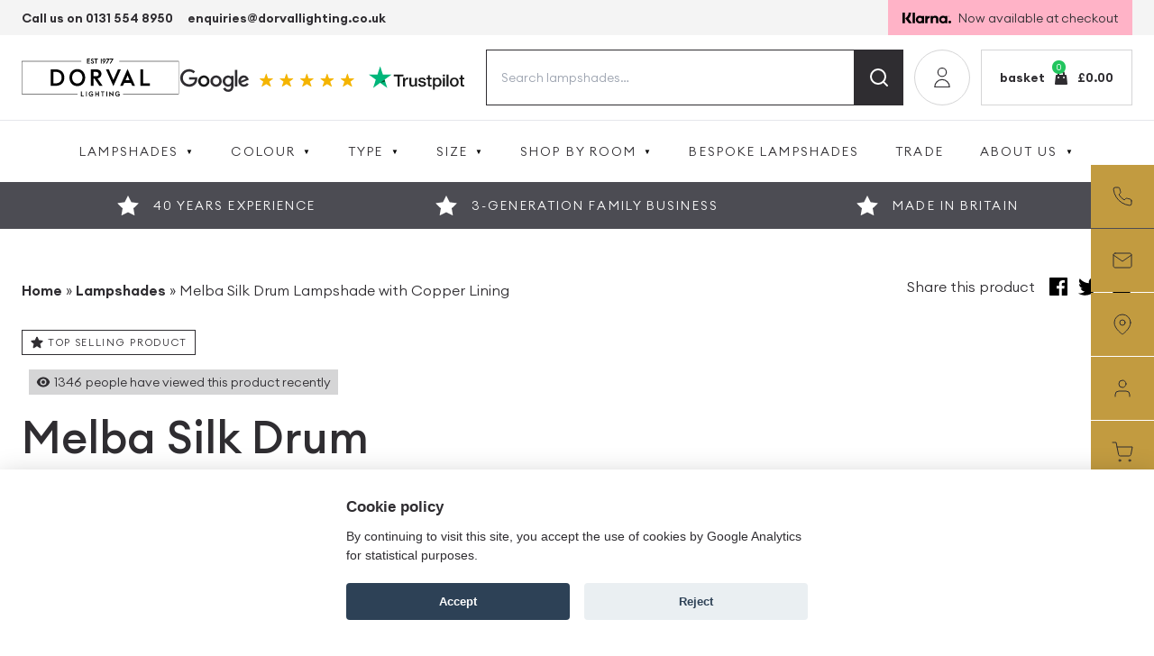

--- FILE ---
content_type: text/html; charset=UTF-8
request_url: https://www.dorvallighting.co.uk/buy/melba-silk-drum-lampshade-with-copper-lining/
body_size: 36259
content:













<!DOCTYPE html>
<!--[if IE 7]>
<html class="ie ie7" lang="en-GB">
<![endif]-->
<!--[if IE 8]>
<html class="ie ie8" lang="en-GB">
<![endif]-->
<!--[if !(IE 7) & !(IE 8)]><!-->
<html lang="en-GB">
<!--<![endif]-->

<head>
    <!-- Google Tag Manager -->
    
    <!-- End Google Tag Manager -->
    <meta http-equiv="Content-Type" content="text/html; charset=UTF-8" />
    <meta http-equiv="X-UA-Compatible" content="IE=edge">
    <meta name="viewport" content="width=device-width, initial-scale=1">
    <meta name="author" content="Own Your Space">
    <meta name="format-detection" content="telephone=no">
    <meta name="robots" content="index, follow, max-snippet:-1, max-image-preview:large, max-video-preview:-1" />
    <title>
        Melba Silk Drum Lampshade with Copper Lining | Dorval Lighting    </title>
    <link rel="profile" href="http://gmpg.org/xfn/11">
    <link rel="pingback" href="https://www.dorvallighting.co.uk/xmlrpc.php">
    <link rel="apple-touch-icon" date-sizes="180x180"
        href="https://www.dorvallighting.co.uk/wp-content/themes/dorvil/images/apple-touch-icon.png">
    <link rel="icon" type="image/png" date-sizes="32x32"
        href="https://www.dorvallighting.co.uk/wp-content/themes/dorvil/images/favicon-32x32.png">
    <link rel="icon" type="image/png" date-sizes="16x16"
        href="https://www.dorvallighting.co.uk/wp-content/themes/dorvil/images/favicon-16x16.png">
    <link rel="manifest" href="https://www.dorvallighting.co.uk/wp-content/themes/dorvil/images/site.webmanifest">
    <link rel="mask-icon" href="https://www.dorvallighting.co.uk/wp-content/themes/dorvil/images/safari-pinned-tab.svg"
        color="#5bbad5">
    <link rel="shortcut icon" href="https://www.dorvallighting.co.uk/wp-content/themes/dorvil/images/favicon.ico">
    <meta name="msapplication-TileColor" content="#da532c">
    <meta name="msapplication-config" content="https://www.dorvallighting.co.uk/wp-content/themes/dorvil/images/browserconfig.xml">
    <meta name="theme-color" content="#ffffff">
    <link rel='stylesheet' href='https://www.dorvallighting.co.uk/wp-content/themes/dorvil/dist/css/main.css'>
    <link rel="preload" href="https://www.dorvallighting.co.uk/wp-content/themes/dorvil/dist/fonts/EuclidCircularA-Light.woff2"
        as="font" crossorigin="anonymous">
    <link rel="preload" href="https://www.dorvallighting.co.uk/wp-content/themes/dorvil/dist/fonts/EuclidCircularA-Medium.woff2"
        as="font" crossorigin="anonymous">
    <link rel="preload" href="https://www.dorvallighting.co.uk/wp-content/themes/dorvil/dist/fonts/EuclidCircularA-SemiBold.woff2"
        as="font" crossorigin="anonymous">
    <meta name='robots' content='index, follow, max-image-preview:large, max-snippet:-1, max-video-preview:-1' />

<!-- Google Tag Manager for WordPress by gtm4wp.com -->

<!-- End Google Tag Manager for WordPress by gtm4wp.com -->
<!-- Google tag (gtag.js) consent mode dataLayer added by Site Kit -->

<!-- End Google tag (gtag.js) consent mode dataLayer added by Site Kit -->

	<!-- This site is optimized with the Yoast SEO plugin v26.7 - https://yoast.com/wordpress/plugins/seo/ -->
	<meta name="description" content="Shop our bespoke and luxury Dorval Lighting Melba lampshade with Copper lining today and truly transform the lighting in your chosen space." />
	<link rel="canonical" href="https://www.dorvallighting.co.uk/buy/melba-silk-drum-lampshade-with-copper-lining/" />
	<meta property="og:locale" content="en_GB" />
	<meta property="og:type" content="article" />
	<meta property="og:title" content="Melba Silk Drum Lampshade with Copper Lining | Dorval Lighting" />
	<meta property="og:description" content="Shop our bespoke and luxury Dorval Lighting Melba lampshade with Copper lining today and truly transform the lighting in your chosen space." />
	<meta property="og:url" content="https://www.dorvallighting.co.uk/buy/melba-silk-drum-lampshade-with-copper-lining/" />
	<meta property="og:site_name" content="Dorval Lighting" />
	<meta property="article:publisher" content="https://www.facebook.com/dorvalbespokelampshades/" />
	<meta property="article:modified_time" content="2023-11-03T11:37:22+00:00" />
	<meta property="og:image" content="https://www.dorvallighting.co.uk/wp-content/uploads/2021/10/MELBA-0178-COPPER.jpg" />
	<meta property="og:image:width" content="800" />
	<meta property="og:image:height" content="800" />
	<meta property="og:image:type" content="image/jpeg" />
	<meta name="twitter:card" content="summary_large_image" />
	<meta name="twitter:label1" content="Estimated reading time" />
	<meta name="twitter:data1" content="1 minute" />
	<script data-jetpack-boost="ignore" type="application/ld+json" class="yoast-schema-graph">{"@context":"https://schema.org","@graph":[{"@type":"WebPage","@id":"https://www.dorvallighting.co.uk/buy/melba-silk-drum-lampshade-with-copper-lining/","url":"https://www.dorvallighting.co.uk/buy/melba-silk-drum-lampshade-with-copper-lining/","name":"Melba Silk Drum Lampshade with Copper Lining | Dorval Lighting","isPartOf":{"@id":"https://www.dorvallighting.co.uk/#website"},"primaryImageOfPage":{"@id":"https://www.dorvallighting.co.uk/buy/melba-silk-drum-lampshade-with-copper-lining/#primaryimage"},"image":{"@id":"https://www.dorvallighting.co.uk/buy/melba-silk-drum-lampshade-with-copper-lining/#primaryimage"},"thumbnailUrl":"https://www.dorvallighting.co.uk/wp-content/uploads/2021/10/MELBA-0178-COPPER.jpg","datePublished":"2021-10-14T13:07:19+00:00","dateModified":"2023-11-03T11:37:22+00:00","description":"Shop our bespoke and luxury Dorval Lighting Melba lampshade with Copper lining today and truly transform the lighting in your chosen space.","breadcrumb":{"@id":"https://www.dorvallighting.co.uk/buy/melba-silk-drum-lampshade-with-copper-lining/#breadcrumb"},"inLanguage":"en-GB","potentialAction":[{"@type":"ReadAction","target":["https://www.dorvallighting.co.uk/buy/melba-silk-drum-lampshade-with-copper-lining/"]}]},{"@type":"ImageObject","inLanguage":"en-GB","@id":"https://www.dorvallighting.co.uk/buy/melba-silk-drum-lampshade-with-copper-lining/#primaryimage","url":"https://www.dorvallighting.co.uk/wp-content/uploads/2021/10/MELBA-0178-COPPER.jpg","contentUrl":"https://www.dorvallighting.co.uk/wp-content/uploads/2021/10/MELBA-0178-COPPER.jpg","width":800,"height":800},{"@type":"BreadcrumbList","@id":"https://www.dorvallighting.co.uk/buy/melba-silk-drum-lampshade-with-copper-lining/#breadcrumb","itemListElement":[{"@type":"ListItem","position":1,"name":"Home","item":"https://www.dorvallighting.co.uk/"},{"@type":"ListItem","position":2,"name":"Lampshades","item":"https://www.dorvallighting.co.uk/lampshades/"},{"@type":"ListItem","position":3,"name":"Melba Silk Drum Lampshade with Copper Lining"}]},{"@type":"WebSite","@id":"https://www.dorvallighting.co.uk/#website","url":"https://www.dorvallighting.co.uk/","name":"Dorval Lighting","description":"","potentialAction":[{"@type":"SearchAction","target":{"@type":"EntryPoint","urlTemplate":"https://www.dorvallighting.co.uk/?s={search_term_string}"},"query-input":{"@type":"PropertyValueSpecification","valueRequired":true,"valueName":"search_term_string"}}],"inLanguage":"en-GB"}]}</script>
	<!-- / Yoast SEO plugin. -->


<link rel='dns-prefetch' href='//stats.wp.com' />
<link rel='dns-prefetch' href='//www.googletagmanager.com' />
<style id='wp-img-auto-sizes-contain-inline-css' type='text/css'>
img:is([sizes=auto i],[sizes^="auto," i]){contain-intrinsic-size:3000px 1500px}
/*# sourceURL=wp-img-auto-sizes-contain-inline-css */
</style>

<link rel='stylesheet' id='wp-block-library-css' href='https://www.dorvallighting.co.uk/wp-includes/css/dist/block-library/style.min.css' type='text/css' media='all' />
<style id='global-styles-inline-css' type='text/css'>
:root{--wp--preset--aspect-ratio--square: 1;--wp--preset--aspect-ratio--4-3: 4/3;--wp--preset--aspect-ratio--3-4: 3/4;--wp--preset--aspect-ratio--3-2: 3/2;--wp--preset--aspect-ratio--2-3: 2/3;--wp--preset--aspect-ratio--16-9: 16/9;--wp--preset--aspect-ratio--9-16: 9/16;--wp--preset--color--black: #000000;--wp--preset--color--cyan-bluish-gray: #abb8c3;--wp--preset--color--white: #ffffff;--wp--preset--color--pale-pink: #f78da7;--wp--preset--color--vivid-red: #cf2e2e;--wp--preset--color--luminous-vivid-orange: #ff6900;--wp--preset--color--luminous-vivid-amber: #fcb900;--wp--preset--color--light-green-cyan: #7bdcb5;--wp--preset--color--vivid-green-cyan: #00d084;--wp--preset--color--pale-cyan-blue: #8ed1fc;--wp--preset--color--vivid-cyan-blue: #0693e3;--wp--preset--color--vivid-purple: #9b51e0;--wp--preset--gradient--vivid-cyan-blue-to-vivid-purple: linear-gradient(135deg,rgb(6,147,227) 0%,rgb(155,81,224) 100%);--wp--preset--gradient--light-green-cyan-to-vivid-green-cyan: linear-gradient(135deg,rgb(122,220,180) 0%,rgb(0,208,130) 100%);--wp--preset--gradient--luminous-vivid-amber-to-luminous-vivid-orange: linear-gradient(135deg,rgb(252,185,0) 0%,rgb(255,105,0) 100%);--wp--preset--gradient--luminous-vivid-orange-to-vivid-red: linear-gradient(135deg,rgb(255,105,0) 0%,rgb(207,46,46) 100%);--wp--preset--gradient--very-light-gray-to-cyan-bluish-gray: linear-gradient(135deg,rgb(238,238,238) 0%,rgb(169,184,195) 100%);--wp--preset--gradient--cool-to-warm-spectrum: linear-gradient(135deg,rgb(74,234,220) 0%,rgb(151,120,209) 20%,rgb(207,42,186) 40%,rgb(238,44,130) 60%,rgb(251,105,98) 80%,rgb(254,248,76) 100%);--wp--preset--gradient--blush-light-purple: linear-gradient(135deg,rgb(255,206,236) 0%,rgb(152,150,240) 100%);--wp--preset--gradient--blush-bordeaux: linear-gradient(135deg,rgb(254,205,165) 0%,rgb(254,45,45) 50%,rgb(107,0,62) 100%);--wp--preset--gradient--luminous-dusk: linear-gradient(135deg,rgb(255,203,112) 0%,rgb(199,81,192) 50%,rgb(65,88,208) 100%);--wp--preset--gradient--pale-ocean: linear-gradient(135deg,rgb(255,245,203) 0%,rgb(182,227,212) 50%,rgb(51,167,181) 100%);--wp--preset--gradient--electric-grass: linear-gradient(135deg,rgb(202,248,128) 0%,rgb(113,206,126) 100%);--wp--preset--gradient--midnight: linear-gradient(135deg,rgb(2,3,129) 0%,rgb(40,116,252) 100%);--wp--preset--font-size--small: 13px;--wp--preset--font-size--medium: 20px;--wp--preset--font-size--large: 36px;--wp--preset--font-size--x-large: 42px;--wp--preset--spacing--20: 0.44rem;--wp--preset--spacing--30: 0.67rem;--wp--preset--spacing--40: 1rem;--wp--preset--spacing--50: 1.5rem;--wp--preset--spacing--60: 2.25rem;--wp--preset--spacing--70: 3.38rem;--wp--preset--spacing--80: 5.06rem;--wp--preset--shadow--natural: 6px 6px 9px rgba(0, 0, 0, 0.2);--wp--preset--shadow--deep: 12px 12px 50px rgba(0, 0, 0, 0.4);--wp--preset--shadow--sharp: 6px 6px 0px rgba(0, 0, 0, 0.2);--wp--preset--shadow--outlined: 6px 6px 0px -3px rgb(255, 255, 255), 6px 6px rgb(0, 0, 0);--wp--preset--shadow--crisp: 6px 6px 0px rgb(0, 0, 0);}:where(.is-layout-flex){gap: 0.5em;}:where(.is-layout-grid){gap: 0.5em;}body .is-layout-flex{display: flex;}.is-layout-flex{flex-wrap: wrap;align-items: center;}.is-layout-flex > :is(*, div){margin: 0;}body .is-layout-grid{display: grid;}.is-layout-grid > :is(*, div){margin: 0;}:where(.wp-block-columns.is-layout-flex){gap: 2em;}:where(.wp-block-columns.is-layout-grid){gap: 2em;}:where(.wp-block-post-template.is-layout-flex){gap: 1.25em;}:where(.wp-block-post-template.is-layout-grid){gap: 1.25em;}.has-black-color{color: var(--wp--preset--color--black) !important;}.has-cyan-bluish-gray-color{color: var(--wp--preset--color--cyan-bluish-gray) !important;}.has-white-color{color: var(--wp--preset--color--white) !important;}.has-pale-pink-color{color: var(--wp--preset--color--pale-pink) !important;}.has-vivid-red-color{color: var(--wp--preset--color--vivid-red) !important;}.has-luminous-vivid-orange-color{color: var(--wp--preset--color--luminous-vivid-orange) !important;}.has-luminous-vivid-amber-color{color: var(--wp--preset--color--luminous-vivid-amber) !important;}.has-light-green-cyan-color{color: var(--wp--preset--color--light-green-cyan) !important;}.has-vivid-green-cyan-color{color: var(--wp--preset--color--vivid-green-cyan) !important;}.has-pale-cyan-blue-color{color: var(--wp--preset--color--pale-cyan-blue) !important;}.has-vivid-cyan-blue-color{color: var(--wp--preset--color--vivid-cyan-blue) !important;}.has-vivid-purple-color{color: var(--wp--preset--color--vivid-purple) !important;}.has-black-background-color{background-color: var(--wp--preset--color--black) !important;}.has-cyan-bluish-gray-background-color{background-color: var(--wp--preset--color--cyan-bluish-gray) !important;}.has-white-background-color{background-color: var(--wp--preset--color--white) !important;}.has-pale-pink-background-color{background-color: var(--wp--preset--color--pale-pink) !important;}.has-vivid-red-background-color{background-color: var(--wp--preset--color--vivid-red) !important;}.has-luminous-vivid-orange-background-color{background-color: var(--wp--preset--color--luminous-vivid-orange) !important;}.has-luminous-vivid-amber-background-color{background-color: var(--wp--preset--color--luminous-vivid-amber) !important;}.has-light-green-cyan-background-color{background-color: var(--wp--preset--color--light-green-cyan) !important;}.has-vivid-green-cyan-background-color{background-color: var(--wp--preset--color--vivid-green-cyan) !important;}.has-pale-cyan-blue-background-color{background-color: var(--wp--preset--color--pale-cyan-blue) !important;}.has-vivid-cyan-blue-background-color{background-color: var(--wp--preset--color--vivid-cyan-blue) !important;}.has-vivid-purple-background-color{background-color: var(--wp--preset--color--vivid-purple) !important;}.has-black-border-color{border-color: var(--wp--preset--color--black) !important;}.has-cyan-bluish-gray-border-color{border-color: var(--wp--preset--color--cyan-bluish-gray) !important;}.has-white-border-color{border-color: var(--wp--preset--color--white) !important;}.has-pale-pink-border-color{border-color: var(--wp--preset--color--pale-pink) !important;}.has-vivid-red-border-color{border-color: var(--wp--preset--color--vivid-red) !important;}.has-luminous-vivid-orange-border-color{border-color: var(--wp--preset--color--luminous-vivid-orange) !important;}.has-luminous-vivid-amber-border-color{border-color: var(--wp--preset--color--luminous-vivid-amber) !important;}.has-light-green-cyan-border-color{border-color: var(--wp--preset--color--light-green-cyan) !important;}.has-vivid-green-cyan-border-color{border-color: var(--wp--preset--color--vivid-green-cyan) !important;}.has-pale-cyan-blue-border-color{border-color: var(--wp--preset--color--pale-cyan-blue) !important;}.has-vivid-cyan-blue-border-color{border-color: var(--wp--preset--color--vivid-cyan-blue) !important;}.has-vivid-purple-border-color{border-color: var(--wp--preset--color--vivid-purple) !important;}.has-vivid-cyan-blue-to-vivid-purple-gradient-background{background: var(--wp--preset--gradient--vivid-cyan-blue-to-vivid-purple) !important;}.has-light-green-cyan-to-vivid-green-cyan-gradient-background{background: var(--wp--preset--gradient--light-green-cyan-to-vivid-green-cyan) !important;}.has-luminous-vivid-amber-to-luminous-vivid-orange-gradient-background{background: var(--wp--preset--gradient--luminous-vivid-amber-to-luminous-vivid-orange) !important;}.has-luminous-vivid-orange-to-vivid-red-gradient-background{background: var(--wp--preset--gradient--luminous-vivid-orange-to-vivid-red) !important;}.has-very-light-gray-to-cyan-bluish-gray-gradient-background{background: var(--wp--preset--gradient--very-light-gray-to-cyan-bluish-gray) !important;}.has-cool-to-warm-spectrum-gradient-background{background: var(--wp--preset--gradient--cool-to-warm-spectrum) !important;}.has-blush-light-purple-gradient-background{background: var(--wp--preset--gradient--blush-light-purple) !important;}.has-blush-bordeaux-gradient-background{background: var(--wp--preset--gradient--blush-bordeaux) !important;}.has-luminous-dusk-gradient-background{background: var(--wp--preset--gradient--luminous-dusk) !important;}.has-pale-ocean-gradient-background{background: var(--wp--preset--gradient--pale-ocean) !important;}.has-electric-grass-gradient-background{background: var(--wp--preset--gradient--electric-grass) !important;}.has-midnight-gradient-background{background: var(--wp--preset--gradient--midnight) !important;}.has-small-font-size{font-size: var(--wp--preset--font-size--small) !important;}.has-medium-font-size{font-size: var(--wp--preset--font-size--medium) !important;}.has-large-font-size{font-size: var(--wp--preset--font-size--large) !important;}.has-x-large-font-size{font-size: var(--wp--preset--font-size--x-large) !important;}
/*# sourceURL=global-styles-inline-css */
</style>

<style id='classic-theme-styles-inline-css' type='text/css'>
/*! This file is auto-generated */
.wp-block-button__link{color:#fff;background-color:#32373c;border-radius:9999px;box-shadow:none;text-decoration:none;padding:calc(.667em + 2px) calc(1.333em + 2px);font-size:1.125em}.wp-block-file__button{background:#32373c;color:#fff;text-decoration:none}
/*# sourceURL=/wp-includes/css/classic-themes.min.css */
</style>
<link rel='stylesheet' id='contact-form-7-css' href='https://www.dorvallighting.co.uk/wp-content/plugins/contact-form-7/includes/css/styles.css' type='text/css' media='all' />
<link rel='stylesheet' id='photoswipe-css' href='https://www.dorvallighting.co.uk/wp-content/plugins/woocommerce/assets/css/photoswipe/photoswipe.min.css' type='text/css' media='all' />
<link rel='stylesheet' id='photoswipe-default-skin-css' href='https://www.dorvallighting.co.uk/wp-content/plugins/woocommerce/assets/css/photoswipe/default-skin/default-skin.min.css' type='text/css' media='all' />
<link rel='stylesheet' id='woocommerce-layout-css' href='https://www.dorvallighting.co.uk/wp-content/plugins/woocommerce/assets/css/woocommerce-layout.css' type='text/css' media='all' />
<style id='woocommerce-layout-inline-css' type='text/css'>

	.infinite-scroll .woocommerce-pagination {
		display: none;
	}
/*# sourceURL=woocommerce-layout-inline-css */
</style>
<link rel='stylesheet' id='woocommerce-smallscreen-css' href='https://www.dorvallighting.co.uk/wp-content/plugins/woocommerce/assets/css/woocommerce-smallscreen.css' type='text/css' media='only screen and (max-width: 768px)' />
<link rel='stylesheet' id='woocommerce-general-css' href='https://www.dorvallighting.co.uk/wp-content/plugins/woocommerce/assets/css/woocommerce.css' type='text/css' media='all' />
<style id='woocommerce-inline-inline-css' type='text/css'>
.woocommerce form .form-row .required { visibility: visible; }
/*# sourceURL=woocommerce-inline-inline-css */
</style>
<link rel='stylesheet' id='wpcf7-redirect-script-frontend-css' href='https://www.dorvallighting.co.uk/wp-content/plugins/wpcf7-redirect/build/assets/frontend-script.css' type='text/css' media='all' />
<link rel='stylesheet' id='gateway-css' href='https://www.dorvallighting.co.uk/wp-content/plugins/woocommerce-paypal-payments/modules/ppcp-button/assets/css/gateway.css' type='text/css' media='all' />
















<!-- Google tag (gtag.js) snippet added by Site Kit -->
<!-- Google Analytics snippet added by Site Kit -->



<meta name="generator" content="Site Kit by Google 1.170.0" />	<style>img#wpstats{display:none}</style>
		
<!-- Google Tag Manager for WordPress by gtm4wp.com -->
<!-- GTM Container placement set to off -->


<!-- End Google Tag Manager for WordPress by gtm4wp.com -->	<noscript><style>.woocommerce-product-gallery{ opacity: 1 !important; }</style></noscript>
	
<!-- Google AdSense meta tags added by Site Kit -->
<meta name="google-adsense-platform-account" content="ca-host-pub-2644536267352236">
<meta name="google-adsense-platform-domain" content="sitekit.withgoogle.com">
<!-- End Google AdSense meta tags added by Site Kit -->
		<style type="text/css" id="wp-custom-css">
			.widget_product_categories .children {
    margin: 10px 0 10px 10px;
}

.children {
	display: block!important;
}

.children a {
	font-weight:300 !important;
}

.product-categories > li a {
		font-weight:bold;
}

.woocommerce div.product form.cart .button {
    margin: 0 0 25px 0;
}

#add_payment_method #payment ul.payment_methods li input, .woocommerce-cart #payment ul.payment_methods li input, .woocommerce-checkout #payment ul.payment_methods li input {
	height:60px;
	margin:0 0 10px 0;
		border: 1px solid black;
}

select {
	border: 1px solid black;
	margin: 0 0 10px 0;
	background:white;
}

#add_payment_method #payment div.payment_box, .woocommerce-cart #payment div.payment_box, .woocommerce-checkout #payment div.payment_box {
	background:none;
}

#add_payment_method #payment div.payment_box::before, .woocommerce-cart #payment div.payment_box::before, .woocommerce-checkout #payment div.payment_box::before {
	display: none;
}

#add_payment_method #payment ul.payment_methods li img, .woocommerce-cart #payment ul.payment_methods li img, .woocommerce-checkout #payment ul.payment_methods li img {
	max-height:90px;
}

#edittag {
max-width: none !important;	
}		</style>
		    <!-- Global site tag (gtag.js) - Google Analytics -->
    
    
    <!-- Hotjar Tracking Code for https://www.dorvallighting.co.uk -->
    
<link rel='stylesheet' id='wc-blocks-style-css' href='https://www.dorvallighting.co.uk/wp-content/plugins/woocommerce/assets/client/blocks/wc-blocks.css' type='text/css' media='all' />
<link rel='stylesheet' id='wc-stripe-styles-css' href='https://www.dorvallighting.co.uk/wp-content/plugins/woo-stripe-payment/assets/build/stripe.css' type='text/css' media='all' />
</head>

<body class="wp-singular product-template-default single single-product postid-74447 wp-theme-dorvil theme-dorvil woocommerce woocommerce-page woocommerce-no-js">

    <!-- Google Tag Manager (noscript) -->
    <noscript>
        <iframedata-src="https: //www.googletagmanager.com/ns.html?id=GTM-PCM872S" height="0" width="0"
            style="display:none;visibility:hidden"></iframe>
    </noscript>
    <!-- End Google Tag Manager (noscript) -->

    <header>

        
    <div style="background:#FFB3C7"
        class="flex flex-wrap justify-center w-full px-4 py-2 lg:hidden lg:items-center klarna-banner lg:flex-nowrap">
        <svg class="w-auto h-[12px] mr-2" xmlns="http://www.w3.org/2000/svg" xmlns:xlink="http://www.w3.org/1999/xlink"
            x="0px" y="0px" viewBox="0 0 452.9 101.1" style="enable-background:new 0 0 452.9 101.1;"
            xml:space="preserve">
            <path d="M79.7,0H57.4c0,18.3-8.4,35-23,46l-8.8,6.6l34.2,46.6h28.1L56.4,56.3C71.3,41.5,79.7,21.5,79.7,0z" />
            <rect width="22.8" height="99.2" />
            <rect x="94.5" width="21.5" height="99.2" />
            <path d="M304.6,28.7c-8.2,0-16,2.5-21.2,9.6v-7.7H263v68.6h20.7v-36c0-10.4,7-15.5,15.4-15.5c9,0,14.2,5.4,14.2,15.4v36.2h20.5V55.6
	C333.8,39.6,321.1,28.7,304.6,28.7z" />
            <path
                d="M181,30.6V35c-5.8-4-12.8-6.3-20.4-6.3c-20,0-36.2,16.2-36.2,36.2s16.2,36.2,36.2,36.2c7.6,0,14.6-2.3,20.4-6.3v4.4h20.5
	V30.6H181z M162.3,82.5c-10.3,0-18.6-7.9-18.6-17.6s8.3-17.6,18.6-17.6c10.3,0,18.6,7.9,18.6,17.6S172.6,82.5,162.3,82.5z" />
            <path
                d="M233.3,39.5v-8.9h-21v68.6h21.1v-32c0-10.8,11.7-16.6,19.8-16.6c0.1,0,0.2,0,0.2,0v-20C245.1,30.6,237.4,34.2,233.3,39.5z" />
            <path d="M397.6,30.6V35c-5.8-4-12.8-6.3-20.4-6.3c-20,0-36.2,16.2-36.2,36.2s16.2,36.2,36.2,36.2c7.6,0,14.6-2.3,20.4-6.3v4.4h20.5
	V30.6H397.6z M378.9,82.5c-10.3,0-18.6-7.9-18.6-17.6s8.3-17.6,18.6-17.6c10.3,0,18.6,7.9,18.6,17.6
	C397.6,74.6,389.2,82.5,378.9,82.5z" />
            <g>
                <path d="M434,32.6c0-1-0.7-1.6-1.8-1.6h-1.9v5.2h0.9v-1.9h1l0.8,1.9h1l-0.9-2.1C433.7,33.8,434,33.3,434,32.6z M432.2,33.4h-1v-1.6
		h1c0.6,0,0.9,0.3,0.9,0.8S432.9,33.4,432.2,33.4z" />
                <path d="M431.9,28.8c-2.7,0-4.9,2.2-4.9,4.9c0.1,2.7,2.2,4.9,4.9,4.9s4.9-2.2,4.9-4.9C436.8,31,434.6,28.8,431.9,28.8z M431.9,37.7
		c-2.2,0-3.9-1.8-3.9-4c0-2.2,1.8-4,3.9-4c2.2,0,3.9,1.8,3.9,4C435.8,35.9,434,37.7,431.9,37.7z" />
            </g>
            <path
                d="M440,74.9c-7.1,0-12.9,5.8-12.9,12.9c0,7.1,5.8,12.9,12.9,12.9c7.1,0,12.9-5.8,12.9-12.9C452.9,80.6,447.1,74.9,440,74.9z" />
        </svg>
        <p class="mb-0 text-sm leading-none">Now available at checkout</p>
    </div>        <!--/klarna banner -->

        <div class="hidden text-sm bg-black-500 bg-opacity-5 lg:block utility-bar">
    <div class="container flex justify-between">

                <div class="flex">
                        <p class="flex items-center mb-0 mr-4">
                                                                 <span><a href="tel:%2001315548950%20"
                        target="">Call us on 0131 554 8950</a></span>
                            </p>
                        <p class="flex items-center mb-0 mr-4">
                
  
  
                                                <span><a href="mailto:enquiries@dorvallighting.co.uk"
                        target="">enquiries@dorvallighting.co.uk</a></span>
                            </p>
            
        </div>

        
        <div class="flex">
            <div style="background:#FFB3C7"
                class="flex flex-wrap justify-center px-4 py-3 lg:items-center klarna-banner lg:flex-nowrap">
                <svg class="w-auto h-[12px] mr-2" xmlns="http://www.w3.org/2000/svg"
                    xmlns:xlink="http://www.w3.org/1999/xlink" x="0px" y="0px" viewBox="0 0 452.9 101.1"
                    style="enable-background:new 0 0 452.9 101.1;" xml:space="preserve">
                    <path
                        d="M79.7,0H57.4c0,18.3-8.4,35-23,46l-8.8,6.6l34.2,46.6h28.1L56.4,56.3C71.3,41.5,79.7,21.5,79.7,0z" />
                    <rect width="22.8" height="99.2" />
                    <rect x="94.5" width="21.5" height="99.2" />
                    <path d="M304.6,28.7c-8.2,0-16,2.5-21.2,9.6v-7.7H263v68.6h20.7v-36c0-10.4,7-15.5,15.4-15.5c9,0,14.2,5.4,14.2,15.4v36.2h20.5V55.6
	C333.8,39.6,321.1,28.7,304.6,28.7z" />
                    <path
                        d="M181,30.6V35c-5.8-4-12.8-6.3-20.4-6.3c-20,0-36.2,16.2-36.2,36.2s16.2,36.2,36.2,36.2c7.6,0,14.6-2.3,20.4-6.3v4.4h20.5
	V30.6H181z M162.3,82.5c-10.3,0-18.6-7.9-18.6-17.6s8.3-17.6,18.6-17.6c10.3,0,18.6,7.9,18.6,17.6S172.6,82.5,162.3,82.5z" />
                    <path
                        d="M233.3,39.5v-8.9h-21v68.6h21.1v-32c0-10.8,11.7-16.6,19.8-16.6c0.1,0,0.2,0,0.2,0v-20C245.1,30.6,237.4,34.2,233.3,39.5z" />
                    <path d="M397.6,30.6V35c-5.8-4-12.8-6.3-20.4-6.3c-20,0-36.2,16.2-36.2,36.2s16.2,36.2,36.2,36.2c7.6,0,14.6-2.3,20.4-6.3v4.4h20.5
	V30.6H397.6z M378.9,82.5c-10.3,0-18.6-7.9-18.6-17.6s8.3-17.6,18.6-17.6c10.3,0,18.6,7.9,18.6,17.6
	C397.6,74.6,389.2,82.5,378.9,82.5z" />
                    <g>
                        <path d="M434,32.6c0-1-0.7-1.6-1.8-1.6h-1.9v5.2h0.9v-1.9h1l0.8,1.9h1l-0.9-2.1C433.7,33.8,434,33.3,434,32.6z M432.2,33.4h-1v-1.6
		h1c0.6,0,0.9,0.3,0.9,0.8S432.9,33.4,432.2,33.4z" />
                        <path d="M431.9,28.8c-2.7,0-4.9,2.2-4.9,4.9c0.1,2.7,2.2,4.9,4.9,4.9s4.9-2.2,4.9-4.9C436.8,31,434.6,28.8,431.9,28.8z M431.9,37.7
		c-2.2,0-3.9-1.8-3.9-4c0-2.2,1.8-4,3.9-4c2.2,0,3.9,1.8,3.9,4C435.8,35.9,434,37.7,431.9,37.7z" />
                    </g>
                    <path
                        d="M440,74.9c-7.1,0-12.9,5.8-12.9,12.9c0,7.1,5.8,12.9,12.9,12.9c7.1,0,12.9-5.8,12.9-12.9C452.9,80.6,447.1,74.9,440,74.9z" />
                </svg>
                <p class="pt-[1px] mb-0 leading-none">Now available at checkout</p>
            </div>
        </div>
    </div>
</div>
</div>
<!--/.utility-bar -->        <!--/utility bar -->

        <div class="py-4 md:py-4 lg:py-4 lg:bg-white lg:block">
    <div class="container flex items-center justify-between">

        
                <a href="/" rel="home">
            <img width="180" height="43" class="w-[150px] lg:w-[180px] h-auto lazy"
                data-src="https://www.dorvallighting.co.uk/wp-content/uploads/2021/10/dorval.svg" title="dorval"
                data-srcset=""
                date-sizes="" alt="Dorval lighting logo" />
        </a>
                <div class="flex items-center">
            <div class="hidden lg:flex lg:items-center">


                <svg class="h-[55px] w-auto mr-4 pt-[0px]" xmlns="http://www.w3.org/2000/svg"
                    xmlns:xlink="http://www.w3.org/1999/xlink" x="0px" y="0px" viewBox="0 0 272.7 44.7"
                    style="enable-background:new 0 0 272.7 44.7;" xml:space="preserve">
                    <style type="text/css">
                    .st3 {
                        fill: #2F2D31;
                    }

                    .st4 {
                        fill: #F4B400;
                    }
                    </style>
                    <g id="Group_594" transform="translate(-1580.594 -1404.23)">
                        <path id="Path_1303" class="st0" d="M1627.5,1431.5c0,4.9-3.9,8.8-8.8,8.9c-4.9,0-8.8-3.9-8.9-8.8c0-4.9,3.9-8.8,8.8-8.9
		c0,0,0,0,0,0c4.8-0.1,8.8,3.8,8.8,8.6C1627.5,1431.4,1627.5,1431.5,1627.5,1431.5z M1623.7,1431.5c0.2-2.7-1.9-5.1-4.6-5.3
		c-2.7-0.2-5.1,1.9-5.3,4.6c0,0.2,0,0.5,0,0.7c-0.2,2.7,1.9,5.1,4.6,5.3c2.7,0.2,5.1-1.9,5.3-4.6
		C1623.7,1432,1623.7,1431.8,1623.7,1431.5z" />
                        <path id="Path_1304" class="st3"
                            d="M1646.6,1431.5c0,4.9-3.9,8.8-8.8,8.9c-4.9,0-8.8-3.9-8.9-8.8c0-4.9,3.9-8.8,8.8-8.9
		c0,0,0,0,0,0c4.8-0.1,8.8,3.8,8.8,8.6C1646.6,1431.4,1646.6,1431.5,1646.6,1431.5z M1642.7,1431.5c0.2-2.7-1.9-5.1-4.6-5.3
		c-2.7-0.2-5.1,1.9-5.3,4.6c0,0.2,0,0.5,0,0.7c-0.2,2.7,1.9,5.1,4.6,5.3s5.1-1.9,5.3-4.6C1642.7,1432,1642.7,1431.8,1642.7,1431.5z" />
                        <path id="Path_1305" class="st3" d="M1664.9,1423.3v15.8c0,6.5-3.8,9.2-8.4,9.2c-3.4,0-6.5-2-7.8-5.2l3.4-1.4
		c0.7,1.8,2.5,3.1,4.4,3.1c2.9,0,4.7-1.8,4.7-5.2v-1.3h-0.1c-1.2,1.3-2.9,2-4.6,2c-4.9-0.2-8.6-4.3-8.4-9.2c0.2-4.6,3.9-8.2,8.4-8.4
		c1.8,0,3.4,0.7,4.6,2h0.1v-1.4L1664.9,1423.3L1664.9,1423.3z M1661.5,1431.6c0-3.1-2.1-5.4-4.7-5.4c-2.7,0-4.9,2.3-4.9,5.4
		c-0.1,2.8,2,5.2,4.8,5.3c0,0,0.1,0,0.1,0C1659.4,1436.9,1661.5,1434.6,1661.5,1431.6L1661.5,1431.6z" />
                        <path id="Path_1306" class="st3" d="M1670.9,1414v25.8h-3.8V1414H1670.9z" />
                        <path id="Path_1307" class="st3" d="M1685.6,1434.4l3,2c-1.6,2.5-4.4,3.9-7.3,3.9c-4.8,0.1-8.7-3.7-8.7-8.5c0-0.1,0-0.2,0-0.3
		c0-5.2,3.8-8.8,8.3-8.8c4.6,0,6.8,3.6,7.5,5.6l0.4,1l-11.8,4.9c0.7,1.7,2.4,2.7,4.3,2.7C1683,1436.9,1684.7,1436,1685.6,1434.4z
		 M1676.4,1431.3l7.9-3.3c-0.6-1.2-1.9-2-3.3-1.9C1678.3,1426.3,1676.2,1428.5,1676.4,1431.3
		C1676.4,1431.2,1676.4,1431.2,1676.4,1431.3z" />
                        <path id="Path_1308" class="st3" d="M1595.6,1429.2v-3.7h12.6c0.1,0.7,0.2,1.5,0.2,2.3c0,2.8-0.8,6.3-3.2,8.7c-2.5,2.6-6,4-9.5,3.8
		c-7.6,0-13.8-6.1-13.9-13.7c0.1-7.6,6.3-13.7,13.9-13.7c3.5-0.1,6.9,1.3,9.4,3.8l-2.6,2.6c-1.8-1.7-4.2-2.7-6.7-2.7
		c-5.4,0-9.8,4.4-9.8,9.8c0,0,0,0.1,0,0.1c-0.1,5.4,4.3,9.9,9.7,9.9c0,0,0.1,0,0.1,0c2.6,0.1,5.1-0.9,6.9-2.7c1.2-1.3,1.9-2.9,2-4.6
		L1595.6,1429.2z" />
                        <g id="Group_593" transform="translate(1580.595 1404.23)">
                            <g id="Group_363" transform="translate(0 50.491)">
                                <g id="Group_353" transform="translate(0 0)">
                                    <path id="star" class="st4" d="M145.8-27.3c-0.1-0.2-0.3-0.3-0.5-0.3h-7.1l-2.4-6.9c-0.1-0.3-0.4-0.4-0.6-0.3
					c-0.1,0.1-0.3,0.2-0.3,0.3l-2.4,6.9h-7.1c-0.3,0-0.5,0.2-0.5,0.5c0,0.2,0.1,0.3,0.2,0.4l5.6,4.4l-2.5,7.1
					c-0.1,0.3,0,0.6,0.3,0.6c0.1,0.1,0.3,0,0.4,0l6.5-3.9l6.5,3.9c0.2,0.1,0.6,0.1,0.7-0.2c0.1-0.1,0.1-0.3,0-0.4l-2.5-7.1l5.6-4.4
					C145.8-26.8,145.8-27.1,145.8-27.3L145.8-27.3z" />
                                    <path id="star-2" class="st4" d="M177.4-27.3c-0.1-0.2-0.3-0.3-0.5-0.3h-7.1l-2.4-6.9c-0.1-0.3-0.4-0.4-0.6-0.3
					c-0.1,0.1-0.3,0.2-0.3,0.3l-2.4,6.9h-7.1c-0.3,0-0.5,0.2-0.5,0.5c0,0.2,0.1,0.3,0.2,0.4l5.6,4.4l-2.5,7.1
					c-0.1,0.3,0,0.6,0.3,0.6c0.1,0.1,0.3,0,0.4,0l6.5-3.9l6.5,3.9c0.2,0.1,0.6,0.1,0.7-0.2c0.1-0.1,0.1-0.3,0-0.4l-2.5-7.1l5.6-4.4
					C177.4-26.8,177.5-27.1,177.4-27.3L177.4-27.3z" />
                                    <path id="star-3" class="st4" d="M209.1-27.3c-0.1-0.2-0.3-0.3-0.5-0.3h-7.1l-2.4-6.9c-0.1-0.3-0.4-0.4-0.6-0.3
					c-0.1,0.1-0.3,0.2-0.3,0.3l-2.4,6.9h-7.1c-0.3,0-0.5,0.2-0.5,0.5c0,0.2,0.1,0.3,0.2,0.4l5.6,4.4l-2.5,7.1
					c-0.1,0.3,0,0.6,0.3,0.6c0.1,0.1,0.3,0,0.4,0l6.5-3.9l6.5,3.9c0.2,0.1,0.6,0.1,0.7-0.2c0.1-0.1,0.1-0.3,0-0.4l-2.5-7.1l5.6-4.4
					C209.1-26.8,209.2-27.1,209.1-27.3L209.1-27.3z" />
                                    <path id="star-4" class="st4" d="M240.8-27.3c-0.1-0.2-0.3-0.3-0.5-0.3h-7.1l-2.4-6.9c-0.1-0.3-0.4-0.4-0.6-0.3
					c-0.1,0.1-0.3,0.2-0.3,0.3l-2.4,6.9h-7.1c-0.3,0-0.5,0.2-0.5,0.5c0,0.2,0.1,0.3,0.2,0.4l5.6,4.4l-2.5,7.1
					c-0.1,0.3,0,0.6,0.3,0.6c0.1,0.1,0.3,0,0.4,0l6.5-3.9l6.5,3.9c0.2,0.1,0.6,0.1,0.7-0.2c0.1-0.1,0.1-0.3,0-0.4l-2.5-7.1l5.6-4.4
					C240.8-26.8,240.8-27.1,240.8-27.3L240.8-27.3z" />
                                    <path id="star-5" class="st4" d="M272.4-27.3c-0.1-0.2-0.3-0.3-0.5-0.3h-7.1l-2.4-6.9c-0.1-0.3-0.4-0.4-0.6-0.3
					c-0.1,0.1-0.3,0.2-0.3,0.3l-2.4,6.9h-7.1c-0.3,0-0.5,0.2-0.5,0.5c0,0.2,0.1,0.3,0.2,0.4l5.6,4.4l-2.5,7.1
					c-0.1,0.3,0,0.6,0.3,0.6c0.1,0.1,0.3,0,0.4,0l6.5-3.9l6.5,3.9c0.2,0.1,0.6,0.1,0.7-0.2c0.1-0.1,0.1-0.3,0-0.4l-2.5-7.1l5.6-4.4
					C272.4-26.8,272.5-27.1,272.4-27.3L272.4-27.3z" />
                                </g>
                            </g>
                        </g>
                    </g>
                </svg>

                <svg class="h-[45px] w-auto mr-6" xmlns="http://www.w3.org/2000/svg"
                    xmlns:xlink="http://www.w3.org/1999/xlink" x="0px" y="0px" viewBox="0 0 1132.8 278.2"
                    xml:space="preserve">
                    <style type="text/css">
                    .st0 {
                        fill: #191919;
                    }

                    .st1 {
                        fill: #00B67A;
                    }

                    .st2 {
                        fill: #005128;
                    }
                    </style>
                    <g id="Type">
                        <g>
                            <path class="st0" d="M297.7,98.6h114.7V120h-45.1v120.3h-24.8V120h-44.9V98.6z M407.5,137.7h21.2v19.8h0.4c0.7-2.8,2-5.5,3.9-8.1
			c1.9-2.6,4.2-5.1,6.9-7.2c2.7-2.2,5.7-3.9,9-5.3c3.3-1.3,6.7-2,10.1-2c2.6,0,4.5,0.1,5.5,0.2c1,0.1,2,0.3,3.1,0.4v21.8
			c-1.6-0.3-3.2-0.5-4.9-0.7c-1.7-0.2-3.3-0.3-4.9-0.3c-3.8,0-7.4,0.8-10.8,2.3c-3.4,1.5-6.3,3.8-8.8,6.7c-2.5,3-4.5,6.6-6,11
			c-1.5,4.4-2.2,9.4-2.2,15.1v48.8h-22.6V137.7z M571.5,240.3h-22.2V226h-0.4c-2.8,5.2-6.9,9.3-12.4,12.4
			c-5.5,3.1-11.1,4.7-16.8,4.7c-13.5,0-23.3-3.3-29.3-10c-6-6.7-9-16.8-9-30.3v-65.1H504v62.9c0,9,1.7,15.4,5.2,19.1
			c3.4,3.7,8.3,5.6,14.5,5.6c4.8,0,8.7-0.7,11.9-2.2c3.2-1.5,5.8-3.4,7.7-5.9c2-2.4,3.4-5.4,4.3-8.8c0.9-3.4,1.3-7.1,1.3-11.1v-59.5
			h22.6V240.3z M610,207.4c0.7,6.6,3.2,11.2,7.5,13.9c4.4,2.6,9.6,4,15.7,4c2.1,0,4.5-0.2,7.2-0.5c2.7-0.3,5.3-1,7.6-1.9
			c2.4-0.9,4.3-2.3,5.9-4.1c1.5-1.8,2.2-4.1,2.1-7c-0.1-2.9-1.2-5.3-3.2-7.1c-2-1.9-4.5-3.3-7.6-4.5c-3.1-1.1-6.6-2.1-10.6-2.9
			c-4-0.8-8-1.7-12.1-2.6c-4.2-0.9-8.3-2.1-12.2-3.4c-3.9-1.3-7.4-3.1-10.5-5.4c-3.1-2.2-5.6-5.1-7.4-8.6c-1.9-3.5-2.8-7.8-2.8-13
			c0-5.6,1.4-10.2,4.1-14c2.7-3.8,6.2-6.8,10.3-9.1c4.2-2.3,8.8-3.9,13.9-4.9c5.1-0.9,10-1.4,14.6-1.4c5.3,0,10.4,0.6,15.2,1.7
			c4.8,1.1,9.2,2.9,13.1,5.5c3.9,2.5,7.1,5.8,9.7,9.8c2.6,4,4.2,8.9,4.9,14.6h-23.6c-1.1-5.4-3.5-9.1-7.4-10.9
			c-3.9-1.9-8.4-2.8-13.4-2.8c-1.6,0-3.5,0.1-5.7,0.4c-2.2,0.3-4.2,0.8-6.2,1.5c-1.9,0.7-3.5,1.8-4.9,3.2c-1.3,1.4-2,3.2-2,5.5
			c0,2.8,1,5,2.9,6.7c1.9,1.7,4.4,3.1,7.5,4.3c3.1,1.1,6.6,2.1,10.6,2.9c4,0.8,8.1,1.7,12.3,2.6c4.1,0.9,8.1,2.1,12.1,3.4
			c4,1.3,7.5,3.1,10.6,5.4c3.1,2.3,5.6,5.1,7.5,8.5c1.9,3.4,2.9,7.7,2.9,12.7c0,6.1-1.4,11.2-4.2,15.5c-2.8,4.2-6.4,7.7-10.8,10.3
			c-4.4,2.6-9.4,4.6-14.8,5.8c-5.4,1.2-10.8,1.8-16.1,1.8c-6.5,0-12.5-0.7-18-2.2c-5.5-1.5-10.3-3.7-14.3-6.6c-4-3-7.2-6.7-9.5-11.1
			c-2.3-4.4-3.5-9.7-3.7-15.8H610z M684.6,137.7h17.1v-30.8h22.6v30.8h20.4v16.9h-20.4v54.8c0,2.4,0.1,4.4,0.3,6.2
			c0.2,1.7,0.7,3.2,1.4,4.4c0.7,1.2,1.8,2.1,3.3,2.7c1.5,0.6,3.4,0.9,6,0.9c1.6,0,3.2,0,4.8-0.1c1.6-0.1,3.2-0.3,4.8-0.7v17.5
			c-2.5,0.3-5,0.5-7.3,0.8c-2.4,0.3-4.8,0.4-7.3,0.4c-6,0-10.8-0.6-14.4-1.7c-3.6-1.1-6.5-2.8-8.5-5c-2.1-2.2-3.4-4.9-4.2-8.2
			c-0.7-3.3-1.2-7.1-1.3-11.3v-60.5h-17.1V137.7z M760.7,137.7h21.4v13.9h0.4c3.2-6,7.6-10.2,13.3-12.8c5.7-2.6,11.8-3.9,18.5-3.9
			c8.1,0,15.1,1.4,21.1,4.3c6,2.8,11,6.7,15,11.7c4,5,6.9,10.8,8.9,17.4c2,6.6,3,13.7,3,21.2c0,6.9-0.9,13.6-2.7,20
			c-1.8,6.5-4.5,12.2-8.1,17.2c-3.6,5-8.2,8.9-13.8,11.9c-5.6,3-12.1,4.5-19.7,4.5c-3.3,0-6.6-0.3-9.9-0.9c-3.3-0.6-6.5-1.6-9.5-2.9
			c-3-1.3-5.9-3-8.4-5.1c-2.6-2.1-4.7-4.5-6.5-7.2h-0.4v51.2h-22.6V137.7z M839.7,189.1c0-4.6-0.6-9.1-1.8-13.5
			c-1.2-4.4-3-8.2-5.4-11.6c-2.4-3.4-5.4-6.1-8.9-8.1c-3.6-2-7.7-3.1-12.3-3.1c-9.5,0-16.7,3.3-21.5,9.9c-4.8,6.6-7.2,15.4-7.2,26.4
			c0,5.2,0.6,10,1.9,14.4c1.3,4.4,3.1,8.2,5.7,11.4c2.5,3.2,5.5,5.7,9,7.5c3.5,1.9,7.6,2.8,12.2,2.8c5.2,0,9.5-1.1,13.1-3.2
			c3.6-2.1,6.5-4.9,8.8-8.2c2.3-3.4,4-7.2,5-11.5C839.2,198,839.7,193.6,839.7,189.1z M879.6,98.6h22.6V120h-22.6V98.6z
			 M879.6,137.7h22.6v102.6h-22.6V137.7z M922.4,98.6H945v141.7h-22.6V98.6z M1014.3,243.1c-8.2,0-15.5-1.4-21.9-4.1
			c-6.4-2.7-11.8-6.5-16.3-11.2c-4.4-4.8-7.8-10.5-10.1-17.1c-2.3-6.6-3.5-13.9-3.5-21.8c0-7.8,1.2-15,3.5-21.6
			c2.3-6.6,5.7-12.3,10.1-17.1c4.4-4.8,9.9-8.5,16.3-11.2c6.4-2.7,13.7-4.1,21.9-4.1c8.2,0,15.5,1.4,21.9,4.1
			c6.4,2.7,11.8,6.5,16.3,11.2c4.4,4.8,7.8,10.5,10.1,17.1c2.3,6.6,3.5,13.8,3.5,21.6c0,7.9-1.2,15.2-3.5,21.8
			c-2.3,6.6-5.7,12.3-10.1,17.1c-4.4,4.8-9.9,8.5-16.3,11.2C1029.8,241.7,1022.5,243.1,1014.3,243.1z M1014.3,225.2
			c5,0,9.4-1.1,13.1-3.2c3.7-2.1,6.7-4.9,9.1-8.3c2.4-3.4,4.1-7.3,5.3-11.6c1.1-4.3,1.7-8.7,1.7-13.2c0-4.4-0.6-8.7-1.7-13.1
			c-1.1-4.4-2.9-8.2-5.3-11.6c-2.4-3.4-5.4-6.1-9.1-8.2c-3.7-2.1-8.1-3.2-13.1-3.2c-5,0-9.4,1.1-13.1,3.2c-3.7,2.1-6.7,4.9-9.1,8.2
			c-2.4,3.4-4.1,7.2-5.3,11.6c-1.1,4.4-1.7,8.7-1.7,13.1c0,4.5,0.6,8.9,1.7,13.2c1.1,4.3,2.9,8.2,5.3,11.6c2.4,3.4,5.4,6.2,9.1,8.3
			C1004.9,224.2,1009.3,225.2,1014.3,225.2z M1072.7,137.7h17.1v-30.8h22.6v30.8h20.4v16.9h-20.4v54.8c0,2.4,0.1,4.4,0.3,6.2
			c0.2,1.7,0.7,3.2,1.4,4.4c0.7,1.2,1.8,2.1,3.3,2.7c1.5,0.6,3.4,0.9,6,0.9c1.6,0,3.2,0,4.8-0.1c1.6-0.1,3.2-0.3,4.8-0.7v17.5
			c-2.5,0.3-5,0.5-7.3,0.8c-2.4,0.3-4.8,0.4-7.3,0.4c-6,0-10.8-0.6-14.4-1.7c-3.6-1.1-6.5-2.8-8.5-5c-2.1-2.2-3.4-4.9-4.2-8.2
			c-0.7-3.3-1.2-7.1-1.3-11.3v-60.5h-17.1V137.7z" />
                        </g>
                    </g>
                    <g id="Star">
                        <polygon class="st1" points="271.3,98.6 167.7,98.6 135.7,0 103.6,98.6 0,98.5 83.9,159.5 51.8,258 135.7,197.1 219.5,258 
		187.5,159.5 271.3,98.6 271.3,98.6 271.3,98.6 	" />
                        <polygon class="st2" points="194.7,181.8 187.5,159.5 135.7,197.1 	" />
                    </g>
                </svg>

                <form role="search" method="get" class="woocommerce-product-search searchform w-full lg:w-[250px]"
    action="https://www.dorvallighting.co.uk/">
    <div class="flex">
        <label class="screen-reader-text"
            for="woocommerce-product-search-field-0">Search for:</label>
        <input
            class="bg-white focus:text-black-500 border font-light border-black-500 text-sm px-4 outline-none focus:bg-white transition-all ease-in-out duration-300 w-full h-[62px]"
            type="search" id="woocommerce-product-search-field-0"
            class="search-field" placeholder="Search lampshades&hellip;"
            value="" name="s" />
        <button aria-label="Search for products"
            class="flex items-center justify-center transition-all duration-500 ease-in-out bg-black-500 hover:opacity-75 w-[62px]"
            type="submit" value="Search"><i
                data-feather="search" stroke-width="2" class="text-white"></i></button>
        <input type="hidden" name="post_type" value="product" />
    </div>
</form>
            </div>
                        <a class="block mx-3 text-white lg:border lg:rounded-full lg:p-4 lg:border-black-100 lg:text-black-500"
                href="https://www.dorvallighting.co.uk/my-account/"
                title="Login / Register"> <svg xmlns="http://www.w3.org/2000/svg"
                    class="w-7 h-7" fill="none" viewBox="0 0 24 24" stroke="currentColor">
                    <path stroke-linecap="round" stroke-linejoin="round" stroke-width="1"
                        d="M16 7a4 4 0 11-8 0 4 4 0 018 0zM12 14a7 7 0 00-7 7h14a7 7 0 00-7-7z" />
                </svg></a>
            
            <div class="flex-1 lg:py-4 lg:px-5 lg:border lg:border-black-100">
                <a class="relative text-sm text-black-500 lg:flex lg:items-center"
                    href="https://www.dorvallighting.co.uk/basket/">
                    <span
                        class="z-50 top-[-5px] right-[3px] lg:right-[53px] absolute flex items-center justify-center font-light text-xs leading-none text-white rounded-full h-[15px] w-[15px] bg-green-500"><span
                            class="header-cart-count">0</span></span>
                    <span class="hidden lg:block">basket</span><svg xmlns="http://www.w3.org/2000/svg"
                        class="w-6 h-6 mx-2 fill-current lg:h-5 lg:w-5 text-black-500 fill" viewBox="0 0 20 20"
                        fill="currentColor">
                        <path fill-rule="evenodd"
                            d="M10 2a4 4 0 00-4 4v1H5a1 1 0 00-.994.89l-1 9A1 1 0 004 18h12a1 1 0 00.994-1.11l-1-9A1 1 0 0015 7h-1V6a4 4 0 00-4-4zm2 5V6a2 2 0 10-4 0v1h4zm-6 3a1 1 0 112 0 1 1 0 01-2 0zm7-1a1 1 0 100 2 1 1 0 000-2z"
                            clip-rule="evenodd" />
                    </svg><span class="hidden lg:block header-cart-total"><span class="woocommerce-Price-amount amount"><bdi><span class="woocommerce-Price-currencySymbol">&pound;</span>0.00</bdi></span></span>
                </a>
            </div>
            <button class="lg:hidden" aria-label="Search our website" id="toggle">
                <svg xmlns="http://www.w3.org/2000/svg" width="24" height="24" viewBox="0 0 24 24" fill="none"
                    stroke="currentColor" stroke-width="1.5" stroke-linecap="round" stroke-linejoin="round"
                    class="feather feather-search text-black-500">
                    <circle cx="11" cy="11" r="8"></circle>
                    <line x1="21" y1="21" x2="16.65" y2="16.65"></line>
                </svg>
            </button>
            <div id="hamburger" class="ml-[13px] c-hamburger c-hamburger--criss-cross xl:hidden">
                <div class="c-hamburger-inner">
                    <span class="c-hamburger-bar"></span>
                    <span class="c-hamburger-bar"></span>
                    <span class="c-hamburger-bar"></span>
                </div>
            </div>
        </div>
    </div>
    <div class="px-6 pt-4 lg:hidden">
        <form role="search" method="get" class="woocommerce-product-search searchform w-full lg:w-[250px]"
    action="https://www.dorvallighting.co.uk/">
    <div class="flex">
        <label class="screen-reader-text"
            for="woocommerce-product-search-field-1">Search for:</label>
        <input
            class="bg-white focus:text-black-500 border font-light border-black-500 text-sm px-4 outline-none focus:bg-white transition-all ease-in-out duration-300 w-full h-[62px]"
            type="search" id="woocommerce-product-search-field-1"
            class="search-field" placeholder="Search lampshades&hellip;"
            value="" name="s" />
        <button aria-label="Search for products"
            class="flex items-center justify-center transition-all duration-500 ease-in-out bg-black-500 hover:opacity-75 w-[62px]"
            type="submit" value="Search"><i
                data-feather="search" stroke-width="2" class="text-white"></i></button>
        <input type="hidden" name="post_type" value="product" />
    </div>
</form>    </div>
</div>        <!--/main -->

    </header>
    <!--/header -->




    <div
        class="w-full overflow-hidden transition-all main-menu duration-500 ease-in-out border-t toggle-container xl:justify-center xl:flex xl:items-center xl:order-2">
        <div class="menu-primary-menu-container"><ul id="menu-primary-menu" class="menu"><li id="menu-item-219" class="menu-item menu-item-type-post_type menu-item-object-page menu-item-has-children current_page_parent has-children menu-item-219"><a href="https://www.dorvallighting.co.uk/lampshades/">Lampshades</a>
<div class='sm-container'><ul class='sub-menu'>
	<li id="menu-item-80534" class="menu-item menu-item-type-taxonomy menu-item-object-product_cat menu-item-80534"><a href="https://www.dorvallighting.co.uk/lampshades/best-sellers/">Best-Selling Lampshades</a></li>
	<li id="menu-item-85092" class="menu-item menu-item-type-custom menu-item-object-custom menu-item-85092"><a href="/lampshades/drum-lampshades/">Drum Lampshades</a></li>
	<li id="menu-item-80540" class="menu-item menu-item-type-taxonomy menu-item-object-product_cat menu-item-80540"><a href="https://www.dorvallighting.co.uk/lampshades/french-drum-lampshades/">French Drum Lampshades</a></li>
	<li id="menu-item-80539" class="menu-item menu-item-type-taxonomy menu-item-object-product_cat menu-item-80539"><a href="https://www.dorvallighting.co.uk/lampshades/drum-lampshades/modern-cotton-drum-lampshades/">Modern Cotton Drum Lampshades</a></li>
	<li id="menu-item-80536" class="menu-item menu-item-type-taxonomy menu-item-object-product_cat current-product-ancestor current-menu-parent current-product-parent menu-item-80536"><a href="https://www.dorvallighting.co.uk/lampshades/drum-lampshades/silk-with-copper-lining/">Silk With Copper Lining </a></li>
	<li id="menu-item-80537" class="menu-item menu-item-type-taxonomy menu-item-object-product_cat menu-item-80537"><a href="https://www.dorvallighting.co.uk/lampshades/drum-lampshades/silk-with-gold-lining/">Silk With Gold Lining</a></li>
	<li id="menu-item-80538" class="menu-item menu-item-type-taxonomy menu-item-object-product_cat menu-item-80538"><a href="https://www.dorvallighting.co.uk/lampshades/drum-lampshades/silk-with-silver-lining/">Silk With Silver Lining</a></li>
</ul></div>
</li>
<li id="menu-item-83739" class="menu-item menu-item-type-custom menu-item-object-custom menu-item-has-children has-children menu-item-83739"><a href="#colour">Colour</a>
<div class='sm-container'><ul class='sub-menu'>
	<li id="menu-item-83740" class="menu-item menu-item-type-custom menu-item-object-custom menu-item-83740"><a href="/colour/black/">Black Lampshades</a></li>
	<li id="menu-item-83745" class="menu-item menu-item-type-custom menu-item-object-custom menu-item-83745"><a href="/colour/blue/">Blue Lampshade</a></li>
	<li id="menu-item-84721" class="menu-item menu-item-type-custom menu-item-object-custom menu-item-84721"><a href="/colour/brown/">Brown/Gold Lampshades</a></li>
	<li id="menu-item-83747" class="menu-item menu-item-type-custom menu-item-object-custom menu-item-83747"><a href="/colour/cream/">Cream Lampshades</a></li>
	<li id="menu-item-83743" class="menu-item menu-item-type-custom menu-item-object-custom menu-item-83743"><a href="/colour/green/">Green Lampshades</a></li>
	<li id="menu-item-83741" class="menu-item menu-item-type-custom menu-item-object-custom menu-item-83741"><a href="/colour/grey/">Grey/Silver Lampshades</a></li>
	<li id="menu-item-83748" class="menu-item menu-item-type-custom menu-item-object-custom menu-item-83748"><a href="/colour/orange/">Orange Lampshades</a></li>
	<li id="menu-item-84774" class="menu-item menu-item-type-custom menu-item-object-custom menu-item-84774"><a href="https://www.dorvallighting.co.uk/colour/pink/">Pink Lampshades</a></li>
	<li id="menu-item-83750" class="menu-item menu-item-type-custom menu-item-object-custom menu-item-83750"><a href="/colour/purple/">Purple Lampshades</a></li>
	<li id="menu-item-83751" class="menu-item menu-item-type-custom menu-item-object-custom menu-item-83751"><a href="/colour/red/">Red Lampshades</a></li>
	<li id="menu-item-83746" class="menu-item menu-item-type-custom menu-item-object-custom menu-item-83746"><a href="/colour/teal/">Teal/Turquoise Lampshades</a></li>
	<li id="menu-item-83744" class="menu-item menu-item-type-custom menu-item-object-custom menu-item-83744"><a href="/colour/white/">White Lampshades</a></li>
	<li id="menu-item-83749" class="menu-item menu-item-type-custom menu-item-object-custom menu-item-83749"><a href="/colour/yellow/">Yellow Lampshades</a></li>
</ul></div>
</li>
<li id="menu-item-83752" class="menu-item menu-item-type-custom menu-item-object-custom menu-item-has-children has-children menu-item-83752"><a href="/lampshade-types/">Type</a>
<div class='sm-container'><ul class='sub-menu'>
	<li id="menu-item-83760" class="menu-item menu-item-type-custom menu-item-object-custom menu-item-83760"><a href="/lampshades/diffusers/">Diffusers</a></li>
	<li id="menu-item-83762" class="menu-item menu-item-type-custom menu-item-object-custom menu-item-83762"><a href="/lampshades/dorval-special/">Dorval Special Lampshades</a></li>
	<li id="menu-item-83761" class="menu-item menu-item-type-custom menu-item-object-custom menu-item-83761"><a href="/lampshades/drum-lampshades/">Drum Lampshades</a></li>
	<li id="menu-item-83764" class="menu-item menu-item-type-custom menu-item-object-custom menu-item-83764"><a href="/lampshades/suspension-lights/">Suspension Lights</a></li>
	<li id="menu-item-83765" class="menu-item menu-item-type-custom menu-item-object-custom menu-item-83765"><a href="/lampshades/wall-lights/">Wall Lights</a></li>
</ul></div>
</li>
<li id="menu-item-83770" class="menu-item menu-item-type-custom menu-item-object-custom menu-item-has-children has-children menu-item-83770"><a href="https://www.dorvallighting.co.uk/lampshade-sizes/">Size</a>
<div class='sm-container'><ul class='sub-menu'>
	<li id="menu-item-83766" class="menu-item menu-item-type-custom menu-item-object-custom menu-item-83766"><a href="/lampshades/small/">Small Lampshades</a></li>
	<li id="menu-item-83767" class="menu-item menu-item-type-custom menu-item-object-custom menu-item-83767"><a href="/lampshades/standard/">Standard Lampshades</a></li>
	<li id="menu-item-83768" class="menu-item menu-item-type-custom menu-item-object-custom menu-item-83768"><a href="/lampshades/large/">Large Lampshades</a></li>
	<li id="menu-item-83769" class="menu-item menu-item-type-custom menu-item-object-custom menu-item-83769"><a href="/lampshades/extra-large/">Extra Large Lampshades</a></li>
</ul></div>
</li>
<li id="menu-item-85086" class="menu-item menu-item-type-taxonomy menu-item-object-product_cat menu-item-has-children has-children menu-item-85086"><a href="https://www.dorvallighting.co.uk/lampshades/room/">Shop By Room</a>
<div class='sm-container'><ul class='sub-menu'>
	<li id="menu-item-85085" class="menu-item menu-item-type-taxonomy menu-item-object-product_cat menu-item-85085"><a href="https://www.dorvallighting.co.uk/lampshades/room/bedroom/">Bedroom lamp shades</a></li>
	<li id="menu-item-85087" class="menu-item menu-item-type-taxonomy menu-item-object-product_cat menu-item-85087"><a href="https://www.dorvallighting.co.uk/lampshades/room/hall/">Hall lamp shades</a></li>
</ul></div>
</li>
<li id="menu-item-58293" class="menu-item menu-item-type-post_type menu-item-object-page menu-item-58293"><a href="https://www.dorvallighting.co.uk/bespoke-lampshades/">Bespoke Lampshades</a></li>
<li id="menu-item-220" class="menu-item menu-item-type-post_type menu-item-object-page menu-item-220"><a href="https://www.dorvallighting.co.uk/trade/">Trade</a></li>
<li id="menu-item-83738" class="menu-item menu-item-type-custom menu-item-object-custom menu-item-has-children has-children menu-item-83738"><a href="#about-us">About Us</a>
<div class='sm-container'><ul class='sub-menu'>
	<li id="menu-item-218" class="menu-item menu-item-type-post_type menu-item-object-page menu-item-218"><a href="https://www.dorvallighting.co.uk/history/">History</a></li>
	<li id="menu-item-217" class="menu-item menu-item-type-post_type menu-item-object-page menu-item-217"><a href="https://www.dorvallighting.co.uk/gallery/">Gallery</a></li>
	<li id="menu-item-215" class="menu-item menu-item-type-post_type menu-item-object-page menu-item-215"><a href="https://www.dorvallighting.co.uk/blogs/">Blogs</a></li>
	<li id="menu-item-84056" class="menu-item menu-item-type-post_type menu-item-object-page menu-item-84056"><a href="https://www.dorvallighting.co.uk/lighting-guide/">Lighting Guide</a></li>
	<li id="menu-item-216" class="menu-item menu-item-type-post_type menu-item-object-page menu-item-216"><a href="https://www.dorvallighting.co.uk/contact/">Contact</a></li>
</ul></div>
</li>
</ul></div>
    </div>

    <div class="py-3 !text-left bg-grey-500 text-white overflow-hidden">
    <div class="container-md !px-0 splide splide3">
        <div class="splide__arrows lg:hidden">
            <button class="bg-transparent splide__arrow splide__arrow--prev">
                <i data-feather="chevron-right"></i>
            </button>
            <button class="bg-transparent splide__arrow splide__arrow--next">
                <i data-feather="chevron-right"></i>
            </button>
        </div>
        <div class="splide__track">
            <ul class="text-sm lg:justify-between lg:flex splide__list">
                
                <li class="flex items-center justify-center splide__slide">
                                        <img width="50" height="100%" class="w-6 h-auto mr-4"
                        src="https://www.dorvallighting.co.uk/wp-content/uploads/2023/04/star.svg"
                        title="star"
                        srcset=""
                        sizes=""
                        alt="Star" />
                    
                    <span class="flex flex-col flex-wrap"> <span
                            class="block tracking-wider uppercase">40 years experience</span>

                </li>
                
                <li class="flex items-center justify-center splide__slide">
                                        <img width="50" height="100%" class="w-6 h-auto mr-4"
                        src="https://www.dorvallighting.co.uk/wp-content/uploads/2023/04/star.svg"
                        title="star"
                        srcset=""
                        sizes=""
                        alt="Star" />
                    
                    <span class="flex flex-col flex-wrap"> <span
                            class="block tracking-wider uppercase">3-Generation family business</span>

                </li>
                
                <li class="flex items-center justify-center splide__slide">
                                        <img width="50" height="100%" class="w-6 h-auto mr-4"
                        src="https://www.dorvallighting.co.uk/wp-content/uploads/2023/04/star.svg"
                        title="star"
                        srcset=""
                        sizes=""
                        alt="Star" />
                    
                    <span class="flex flex-col flex-wrap"> <span
                            class="block tracking-wider uppercase">Made in Britain</span>

                </li>
                            </ul>
        </div>
    </div>
</div>
    <!--/UPS's -->


    <div class="relative search-overlay" id="search-overlay">
        <svg xmlns="http://www.w3.org/2000/svg"
            class="cursor-pointer absolute text-white h-14 w-14 top-[23px] right-[23px] close" id="close" fill="none"
            viewBox="0 0 24 24" stroke="currentColor">
            <path stroke-linecap="round" stroke-linejoin="round" stroke-width="1"
                d="M10 14l2-2m0 0l2-2m-2 2l-2-2m2 2l2 2m7-2a9 9 0 11-18 0 9 9 0 0118 0z" />
        </svg>
        <div class="flex items-center justify-center w-full h-full">
            <div class="wrp">
                <form role="search" method="get" class="woocommerce-product-search searchform w-full lg:w-[250px]"
    action="https://www.dorvallighting.co.uk/">
    <div class="flex">
        <label class="screen-reader-text"
            for="woocommerce-product-search-field-2">Search for:</label>
        <input
            class="bg-white focus:text-black-500 border font-light border-black-500 text-sm px-4 outline-none focus:bg-white transition-all ease-in-out duration-300 w-full h-[62px]"
            type="search" id="woocommerce-product-search-field-2"
            class="search-field" placeholder="Search lampshades&hellip;"
            value="" name="s" />
        <button aria-label="Search for products"
            class="flex items-center justify-center transition-all duration-500 ease-in-out bg-black-500 hover:opacity-75 w-[62px]"
            type="submit" value="Search"><i
                data-feather="search" stroke-width="2" class="text-white"></i></button>
        <input type="hidden" name="post_type" value="product" />
    </div>
</form>            </div>
        </div>
    </div>
    <!--/Search overlay -->

    <div class="cursor-follower"><span></span></div>
    <!-- /Custom cursor -->

    <div class="hidden lg:block fixed side-links right-0 top-[50%] z-50 translate-y-[50%]" data-immerser-pager
    data-immerser>
    <div class="side-links__inner">
                                <a aria-label="Call us today" href="tel:0131%20554%208950"
            target=""
            class="text-black-500 h-[70px] bg-gold-500 side-links__inner__item flex items-center pr-10 mb-[1px]"
            data-immerser-solid="demo">
            <span class="w-[70px] h-[70px] flex items-center justify-center"><i stroke-width="1"
                    data-feather="phone"></i></span>
            <p class="m-0">Call us today</p>
        </a>
                                        <a aria-label="Got a question?" href="mailto:enquiries@dorvallighting.co.uk"
            target=""
            class="text-black-500 h-[70px] bg-gold-500 side-links__inner__item flex items-center pr-10 mb-[1px]"
            data-immerser-solid="demo">
            <span class="w-[70px] h-[70px] flex items-center justify-center"><i stroke-width="1"
                    data-feather="mail"></i></span>
            <p class="m-0">Got a question?</p>
        </a>
                                        <a aria-label="Find us" href="https://www.dorvallighting.co.uk/contact/"
            target=""
            class="text-black-500 h-[70px] bg-gold-500 side-links__inner__item flex items-center pr-10 mb-[1px]"
            data-immerser-solid="demo">
            <span class="w-[70px] h-[70px] flex items-center justify-center"><i stroke-width="1"
                    data-feather="map-pin"></i></span>
            <p class="m-0">Find us</p>
        </a>
                                        <a aria-label="View your account" href="https://www.dorvallighting.co.uk/my-account/"
            target=""
            class="text-black-500 h-[70px] bg-gold-500 side-links__inner__item flex items-center pr-10 mb-[1px]"
            data-immerser-solid="demo">
            <span class="w-[70px] h-[70px] flex items-center justify-center"><i stroke-width="1"
                    data-feather="user"></i></span>
            <p class="m-0">View your account</p>
        </a>
                                        <a aria-label="View basket" href="https://www.dorvallighting.co.uk/basket/"
            target=""
            class="text-black-500 h-[70px] bg-gold-500 side-links__inner__item flex items-center pr-10 mb-[1px]"
            data-immerser-solid="demo">
            <span class="w-[70px] h-[70px] flex items-center justify-center"><i stroke-width="1"
                    data-feather="shopping-cart"></i></span>
            <p class="m-0">View basket</p>
        </a>
                    </div>
</div>
    <!--/Side links -->
<div class="container lg:py-10 ">

    

    <div class="lg:w-full">
        <div class="woocommerce-notices-wrapper"></div>
<div class="lg:mb-6">

    <div class="lg:flex lg:items-center lg:justify-between">
        <div class="border-b border-black-500 lg:border-0 py-2 lg:pb-0"><p class="mb-0 text-sm lg:text-base" id="breadcrumbs"><span><span><a href="https://www.dorvallighting.co.uk/">Home</a></span> » <span><a href="https://www.dorvallighting.co.uk/lampshades/">Lampshades</a></span> » <span class="breadcrumb_last" aria-current="page">Melba Silk Drum Lampshade with Copper Lining</span></span></p></div>        <div class="flex social-share-buttons justify-between">

            <p class="mb-0 mr-4 leading-normal text-sm lg:text-base py-3">Share this product</p>

            <ul class="flex items-center space-x-3">
                <a href="https://www.facebook.com/sharer.php?u=https://www.dorvallighting.co.uk/buy/melba-silk-drum-lampshade-with-copper-lining/"
                    target="_blank">
                    <svg xmlns="http://www.w3.org/2000/svg" width="20" height="20" viewBox="0 0 24 24">
                        <path
                            d="M22.675 0h-21.35c-.732 0-1.325.593-1.325 1.325v21.351c0 .731.593 1.324 1.325 1.324h11.495v-9.294h-3.128v-3.622h3.128v-2.671c0-3.1 1.893-4.788 4.659-4.788 1.325 0 2.463.099 2.795.143v3.24l-1.918.001c-1.504 0-1.795.715-1.795 1.763v2.313h3.587l-.467 3.622h-3.12v9.293h6.116c.73 0 1.323-.593 1.323-1.325v-21.35c0-.732-.593-1.325-1.325-1.325z" />
                    </svg>
                </a>
                <a href="https://twitter.com/intent/tweet?url=https://www.dorvallighting.co.uk/buy/melba-silk-drum-lampshade-with-copper-lining/&text=Melba+Silk+Drum+Lampshade+with+Copper+Lining"
                    target="_blank">
                    <svg xmlns="http://www.w3.org/2000/svg" width="24" height="24" viewBox="0 0 24 24">
                        <path
                            d="M24 4.557c-.883.392-1.832.656-2.828.775 1.017-.609 1.798-1.574 2.165-2.724-.951.564-2.005.974-3.127 1.195-.897-.957-2.178-1.555-3.594-1.555-3.179 0-5.515 2.966-4.797 6.045-4.091-.205-7.719-2.165-10.148-5.144-1.29 2.213-.669 5.108 1.523 6.574-.806-.026-1.566-.247-2.229-.616-.054 2.281 1.581 4.415 3.949 4.89-.693.188-1.452.232-2.224.084.626 1.956 2.444 3.379 4.6 3.419-2.07 1.623-4.678 2.348-7.29 2.04 2.179 1.397 4.768 2.212 7.548 2.212 9.142 0 14.307-7.721 13.995-14.646.962-.695 1.797-1.562 2.457-2.549z" />
                    </svg>
                </a>

                <a href="mailto:?subject=Check%20out%20this%20product%20on%20our%20website&amp;body=I%20found%20this%20product%20on%20our%20website%20and%20thought%20you%20might%20like%20it:%20https://www.dorvallighting.co.uk/buy/melba-silk-drum-lampshade-with-copper-lining/"
                    target="_blank">
                    <svg xmlns="http://www.w3.org/2000/svg" width="24" height="24" viewBox="0 0 24 24">
                        <path
                            d="M12 12.713l-11.985-9.713h23.971l-11.986 9.713zm-5.425-1.822l-6.575-5.329v12.501l6.575-7.172zm10.85 0l6.575 7.172v-12.501l-6.575 5.329zm-1.557 1.261l-3.868 3.135-3.868-3.135-8.11 8.848h23.956l-8.11-8.848z" />
                    </svg>

                </a>
            </ul>

        </div>
    </div>

</div>

<div id="product-74447" class="product type-product post-74447 status-publish first instock product_cat-silk-with-copper-lining product_tag-copper-lining has-post-thumbnail taxable shipping-taxable purchasable product-type-variable">

    
<div class="flex flex-wrap md:w-[48%] md:float-right">


    <div class="woocommerce-product-gallery woocommerce-product-gallery--with-images woocommerce-product-gallery--columns-4 images"
        data-columns="4" style="opacity: 0; transition: opacity .25s ease-in-out;">
        <figure class="woocommerce-product-gallery__wrapper">
            <div data-thumb="https://www.dorvallighting.co.uk/wp-content/uploads/2021/10/MELBA-0178-COPPER-100x100.jpg" data-thumb-alt="Melba Silk Drum Lampshade with Copper Lining" data-thumb-srcset="https://www.dorvallighting.co.uk/wp-content/uploads/2021/10/MELBA-0178-COPPER-100x100.jpg 100w, https://www.dorvallighting.co.uk/wp-content/uploads/2021/10/MELBA-0178-COPPER-300x300.jpg 300w, https://www.dorvallighting.co.uk/wp-content/uploads/2021/10/MELBA-0178-COPPER-150x150.jpg 150w, https://www.dorvallighting.co.uk/wp-content/uploads/2021/10/MELBA-0178-COPPER-768x768.jpg 768w, https://www.dorvallighting.co.uk/wp-content/uploads/2021/10/MELBA-0178-COPPER-600x600.jpg 600w, https://www.dorvallighting.co.uk/wp-content/uploads/2021/10/MELBA-0178-COPPER.jpg 800w"  data-thumb-sizes="(max-width: 100px) 100vw, 100px" class="woocommerce-product-gallery__image"><a href="https://www.dorvallighting.co.uk/wp-content/uploads/2021/10/MELBA-0178-COPPER.jpg"><picture><source srcset="https://www.dorvallighting.co.uk/wp-content/webp-express/webp-images/uploads/2021/10/MELBA-0178-COPPER-600x600.jpg.webp 600w, https://www.dorvallighting.co.uk/wp-content/webp-express/webp-images/uploads/2021/10/MELBA-0178-COPPER-300x300.jpg.webp 300w, https://www.dorvallighting.co.uk/wp-content/webp-express/webp-images/uploads/2021/10/MELBA-0178-COPPER-150x150.jpg.webp 150w, https://www.dorvallighting.co.uk/wp-content/webp-express/webp-images/uploads/2021/10/MELBA-0178-COPPER-768x768.jpg.webp 768w, https://www.dorvallighting.co.uk/wp-content/webp-express/webp-images/uploads/2021/10/MELBA-0178-COPPER-100x100.jpg.webp 100w, https://www.dorvallighting.co.uk/wp-content/webp-express/webp-images/uploads/2021/10/MELBA-0178-COPPER.jpg.webp 800w" data-srcset="https://www.dorvallighting.co.uk/wp-content/webp-express/webp-images/uploads/2021/10/MELBA-0178-COPPER.jpg.webp" sizes="(max-width: 600px) 100vw, 600px" type="image/webp"><img width="600" height="600" src="https://www.dorvallighting.co.uk/wp-content/uploads/2021/10/MELBA-0178-COPPER-600x600.jpg" class="wp-post-image webpexpress-processed" alt="Melba Silk Drum Lampshade with Copper Lining" data-caption="" data-src="https://www.dorvallighting.co.uk/wp-content/uploads/2021/10/MELBA-0178-COPPER.jpg" data-large_image="https://www.dorvallighting.co.uk/wp-content/uploads/2021/10/MELBA-0178-COPPER.jpg" data-large_image_width="800" data-large_image_height="800" decoding="async" fetchpriority="high" srcset="https://www.dorvallighting.co.uk/wp-content/uploads/2021/10/MELBA-0178-COPPER-600x600.jpg 600w, https://www.dorvallighting.co.uk/wp-content/uploads/2021/10/MELBA-0178-COPPER-300x300.jpg 300w, https://www.dorvallighting.co.uk/wp-content/uploads/2021/10/MELBA-0178-COPPER-150x150.jpg 150w, https://www.dorvallighting.co.uk/wp-content/uploads/2021/10/MELBA-0178-COPPER-768x768.jpg 768w, https://www.dorvallighting.co.uk/wp-content/uploads/2021/10/MELBA-0178-COPPER-100x100.jpg 100w, https://www.dorvallighting.co.uk/wp-content/uploads/2021/10/MELBA-0178-COPPER.jpg 800w" sizes="(max-width: 600px) 100vw, 600px"></picture></a></div><div data-thumb="https://www.dorvallighting.co.uk/wp-content/uploads/2021/10/melba-1-100x100.jpg" data-thumb-alt="Melba Silk Drum Lampshade with Copper Lining - Image 2" data-thumb-srcset="https://www.dorvallighting.co.uk/wp-content/uploads/2021/10/melba-1-100x100.jpg 100w, https://www.dorvallighting.co.uk/wp-content/uploads/2021/10/melba-1-300x300.jpg 300w, https://www.dorvallighting.co.uk/wp-content/uploads/2021/10/melba-1-150x150.jpg 150w, https://www.dorvallighting.co.uk/wp-content/uploads/2021/10/melba-1.jpg 370w"  data-thumb-sizes="(max-width: 100px) 100vw, 100px" class="woocommerce-product-gallery__image"><a href="https://www.dorvallighting.co.uk/wp-content/uploads/2021/10/melba-1.jpg"><picture><source srcset="https://www.dorvallighting.co.uk/wp-content/webp-express/webp-images/uploads/2021/10/melba-1.jpg.webp 370w, https://www.dorvallighting.co.uk/wp-content/webp-express/webp-images/uploads/2021/10/melba-1-300x300.jpg.webp 300w, https://www.dorvallighting.co.uk/wp-content/webp-express/webp-images/uploads/2021/10/melba-1-150x150.jpg.webp 150w, https://www.dorvallighting.co.uk/wp-content/webp-express/webp-images/uploads/2021/10/melba-1-100x100.jpg.webp 100w" data-srcset="https://www.dorvallighting.co.uk/wp-content/webp-express/webp-images/uploads/2021/10/melba-1.jpg.webp" sizes="(max-width: 370px) 100vw, 370px" type="image/webp"><img width="370" height="370" src="https://www.dorvallighting.co.uk/wp-content/uploads/2021/10/melba-1.jpg" class=" webpexpress-processed" alt="Melba Silk Drum Lampshade with Copper Lining - Image 2" data-caption="" data-src="https://www.dorvallighting.co.uk/wp-content/uploads/2021/10/melba-1.jpg" data-large_image="https://www.dorvallighting.co.uk/wp-content/uploads/2021/10/melba-1.jpg" data-large_image_width="370" data-large_image_height="370" decoding="async" srcset="https://www.dorvallighting.co.uk/wp-content/uploads/2021/10/melba-1.jpg 370w, https://www.dorvallighting.co.uk/wp-content/uploads/2021/10/melba-1-300x300.jpg 300w, https://www.dorvallighting.co.uk/wp-content/uploads/2021/10/melba-1-150x150.jpg 150w, https://www.dorvallighting.co.uk/wp-content/uploads/2021/10/melba-1-100x100.jpg 100w" sizes="(max-width: 370px) 100vw, 370px"></picture></a></div>




        </figure>
    </div>


    <div>
        <blockquote>
            <p class="mb-6 font-medium leading-normal lg:text-lg lg:mb-0">&lsquo;Robbie and the team made bespoke modern,
                contemporary lampshades for my home. I absolutely love them. The quality is amazing and the finished
                product is second to none. The customer service is extremely professional and the service was so prompt.
                I would highly recommend Dorval Lighting.&rsquo;</p>
            <cite class="text-sm not-italic tracking-widest uppercase">Fiona MacDonald</cite>
        </blockquote>
        <svg class="inline-block mt-4" xmlns="http://www.w3.org/2000/svg" width="114.832" height="16.135"
            viewBox="0 0 114.832 16.135">
            <path id="star-solid"
                d="M18.2,9.75a1.132,1.132,0,0,0-.658-2.04l-4.59-.173a.117.117,0,0,1-.1-.077L11.26,3.176a1.132,1.132,0,0,0-2.127,0l-1.581,4.3a.117.117,0,0,1-.1.077l-4.59.173A1.132,1.132,0,0,0,2.2,9.765L5.8,12.6a.117.117,0,0,1,.041.122L4.6,17.11a1.132,1.132,0,0,0,1.724,1.25l3.8-2.55a.112.112,0,0,1,.128,0l3.8,2.55a1.119,1.119,0,0,0,1.724-1.224l-1.25-4.407a.112.112,0,0,1,.041-.122Z"
                transform="translate(-1.746 -2.432)" fill="#bb9d50" />
            <path id="star-solid-2" data-name="star-solid"
                d="M18.2,9.75a1.132,1.132,0,0,0-.658-2.04l-4.59-.173a.117.117,0,0,1-.1-.077L11.26,3.176a1.132,1.132,0,0,0-2.127,0l-1.581,4.3a.117.117,0,0,1-.1.077l-4.59.173A1.132,1.132,0,0,0,2.2,9.765L5.8,12.6a.117.117,0,0,1,.041.122L4.6,17.11a1.132,1.132,0,0,0,1.724,1.25l3.8-2.55a.112.112,0,0,1,.128,0l3.8,2.55a1.119,1.119,0,0,0,1.724-1.224l-1.25-4.407a.112.112,0,0,1,.041-.122Z"
                transform="translate(22.736 -2.432)" fill="#bb9d50" />
            <path id="star-solid-3" data-name="star-solid"
                d="M18.2,9.75a1.132,1.132,0,0,0-.658-2.04l-4.59-.173a.117.117,0,0,1-.1-.077L11.26,3.176a1.132,1.132,0,0,0-2.127,0l-1.581,4.3a.117.117,0,0,1-.1.077l-4.59.173A1.132,1.132,0,0,0,2.2,9.765L5.8,12.6a.117.117,0,0,1,.041.122L4.6,17.11a1.132,1.132,0,0,0,1.724,1.25l3.8-2.55a.112.112,0,0,1,.128,0l3.8,2.55a1.119,1.119,0,0,0,1.724-1.224l-1.25-4.407a.112.112,0,0,1,.041-.122Z"
                transform="translate(-1.746 -2.432)" fill="#bb9d50" />
            <path id="star-solid-4" data-name="star-solid"
                d="M18.2,9.75a1.132,1.132,0,0,0-.658-2.04l-4.59-.173a.117.117,0,0,1-.1-.077L11.26,3.176a1.132,1.132,0,0,0-2.127,0l-1.581,4.3a.117.117,0,0,1-.1.077l-4.59.173A1.132,1.132,0,0,0,2.2,9.765L5.8,12.6a.117.117,0,0,1,.041.122L4.6,17.11a1.132,1.132,0,0,0,1.724,1.25l3.8-2.55a.112.112,0,0,1,.128,0l3.8,2.55a1.119,1.119,0,0,0,1.724-1.224l-1.25-4.407a.112.112,0,0,1,.041-.122Z"
                transform="translate(47.217 -2.432)" fill="#bb9d50" />
            <path id="star-solid-5" data-name="star-solid"
                d="M18.2,9.75a1.132,1.132,0,0,0-.658-2.04l-4.59-.173a.117.117,0,0,1-.1-.077L11.26,3.176a1.132,1.132,0,0,0-2.127,0l-1.581,4.3a.117.117,0,0,1-.1.077l-4.59.173A1.132,1.132,0,0,0,2.2,9.765L5.8,12.6a.117.117,0,0,1,.041.122L4.6,17.11a1.132,1.132,0,0,0,1.724,1.25l3.8-2.55a.112.112,0,0,1,.128,0l3.8,2.55a1.119,1.119,0,0,0,1.724-1.224l-1.25-4.407a.112.112,0,0,1,.041-.122Z"
                transform="translate(71.698 -2.432)" fill="#bb9d50" />
            <path id="star-solid-6" data-name="star-solid"
                d="M18.2,9.75a1.132,1.132,0,0,0-.658-2.04l-4.59-.173a.117.117,0,0,1-.1-.077L11.26,3.176a1.132,1.132,0,0,0-2.127,0l-1.581,4.3a.117.117,0,0,1-.1.077l-4.59.173A1.132,1.132,0,0,0,2.2,9.765L5.8,12.6a.117.117,0,0,1,.041.122L4.6,17.11a1.132,1.132,0,0,0,1.724,1.25l3.8-2.55a.112.112,0,0,1,.128,0l3.8,2.55a1.119,1.119,0,0,0,1.724-1.224l-1.25-4.407a.112.112,0,0,1,.041-.122Z"
                transform="translate(96.18 -2.432)" fill="#bb9d50" />
        </svg>

    </div>

</div>
    <div class="summary entry-summary">
        <div class="inline-flex items-center px-2 py-[5px] mb-4 text-[.7rem] leading-none tracking-wider uppercase border border-black-500"><svg xmlns="http://www.w3.org/2000/svg" viewBox="0 0 24 24" fill="currentColor" class="w-4 h-4">
        <path fill-rule="evenodd" d="M10.788 3.21c.448-1.077 1.976-1.077 2.424 0l2.082 5.007 5.404.433c1.164.093 1.636 1.545.749 2.305l-4.117 3.527 1.257 5.273c.271 1.136-.964 2.033-1.96 1.425L12 18.354 7.373 21.18c-.996.608-2.231-.29-1.96-1.425l1.257-5.273-4.117-3.527c-.887-.76-.415-2.212.749-2.305l5.404-.433 2.082-5.006z" clip-rule="evenodd" />
      </svg>
      <span class="pt-[1px] ml-1">Top selling product</span></div><p class="inline-flex items-center px-2 text-sm clear-left product-views bg-black-100 lg:ml-2"><svg xmlns="http://www.w3.org/2000/svg" viewBox="0 0 24 24" fill="currentColor" class="w-4 h-4 mr-1">
    <path d="M12 15a3 3 0 100-6 3 3 0 000 6z" />
    <path fill-rule="evenodd" d="M1.323 11.447C2.811 6.976 7.028 3.75 12.001 3.75c4.97 0 9.185 3.223 10.675 7.69.12.362.12.752 0 1.113-1.487 4.471-5.705 7.697-10.677 7.697-4.97 0-9.186-3.223-10.675-7.69a1.762 1.762 0 010-1.113zM17.25 12a5.25 5.25 0 11-10.5 0 5.25 5.25 0 0110.5 0z" clip-rule="evenodd" />
  </svg>
  1346<span class="ml-1">people have viewed this product recently</span></p><h1 class="product_title entry-title" id="product-title">Melba Silk Drum Lampshade with Copper Lining</h1><p class="price"><span class="woocommerce-Price-amount amount" aria-hidden="true"><bdi><span class="woocommerce-Price-currencySymbol">&pound;</span>49.45</bdi></span> <span aria-hidden="true">&ndash;</span> <span class="woocommerce-Price-amount amount" aria-hidden="true"><bdi><span class="woocommerce-Price-currencySymbol">&pound;</span>496.80</bdi></span><span class="screen-reader-text">Price range: &pound;49.45 through &pound;496.80</span> <small class="woocommerce-price-suffix">(inc VAT)</small></p>
<div class="woocommerce-product-details__short-description">
	<p>Drum Lampshade</p>
</div>

<form class="variations_form cart" action="https://www.dorvallighting.co.uk/buy/melba-silk-drum-lampshade-with-copper-lining/" method="post" enctype='multipart/form-data' data-product_id="74447" data-product_variations="[{&quot;attributes&quot;:{&quot;attribute_pa_size&quot;:&quot;20cm-dia-x-20cm-high&quot;},&quot;availability_html&quot;:&quot;&quot;,&quot;backorders_allowed&quot;:false,&quot;dimensions&quot;:{&quot;length&quot;:&quot;&quot;,&quot;width&quot;:&quot;&quot;,&quot;height&quot;:&quot;&quot;},&quot;dimensions_html&quot;:&quot;N\/A&quot;,&quot;display_price&quot;:49.45,&quot;display_regular_price&quot;:49.45,&quot;image&quot;:{&quot;title&quot;:&quot;MELBA-0178-COPPER.jpg&quot;,&quot;caption&quot;:&quot;&quot;,&quot;url&quot;:&quot;https:\/\/www.dorvallighting.co.uk\/wp-content\/uploads\/2021\/10\/MELBA-0178-COPPER.jpg&quot;,&quot;alt&quot;:&quot;MELBA-0178-COPPER.jpg&quot;,&quot;src&quot;:&quot;https:\/\/www.dorvallighting.co.uk\/wp-content\/uploads\/2021\/10\/MELBA-0178-COPPER-600x600.jpg&quot;,&quot;srcset&quot;:&quot;https:\/\/www.dorvallighting.co.uk\/wp-content\/uploads\/2021\/10\/MELBA-0178-COPPER-600x600.jpg 600w, https:\/\/www.dorvallighting.co.uk\/wp-content\/uploads\/2021\/10\/MELBA-0178-COPPER-300x300.jpg 300w, https:\/\/www.dorvallighting.co.uk\/wp-content\/uploads\/2021\/10\/MELBA-0178-COPPER-150x150.jpg 150w, https:\/\/www.dorvallighting.co.uk\/wp-content\/uploads\/2021\/10\/MELBA-0178-COPPER-768x768.jpg 768w, https:\/\/www.dorvallighting.co.uk\/wp-content\/uploads\/2021\/10\/MELBA-0178-COPPER-100x100.jpg 100w, https:\/\/www.dorvallighting.co.uk\/wp-content\/uploads\/2021\/10\/MELBA-0178-COPPER.jpg 800w&quot;,&quot;sizes&quot;:&quot;(max-width: 600px) 100vw, 600px&quot;,&quot;full_src&quot;:&quot;https:\/\/www.dorvallighting.co.uk\/wp-content\/uploads\/2021\/10\/MELBA-0178-COPPER.jpg&quot;,&quot;full_src_w&quot;:800,&quot;full_src_h&quot;:800,&quot;gallery_thumbnail_src&quot;:&quot;https:\/\/www.dorvallighting.co.uk\/wp-content\/uploads\/2021\/10\/MELBA-0178-COPPER-100x100.jpg&quot;,&quot;gallery_thumbnail_src_w&quot;:100,&quot;gallery_thumbnail_src_h&quot;:100,&quot;thumb_src&quot;:&quot;https:\/\/www.dorvallighting.co.uk\/wp-content\/uploads\/2021\/10\/MELBA-0178-COPPER-300x300.jpg&quot;,&quot;thumb_src_w&quot;:300,&quot;thumb_src_h&quot;:300,&quot;src_w&quot;:600,&quot;src_h&quot;:600},&quot;image_id&quot;:74451,&quot;is_downloadable&quot;:false,&quot;is_in_stock&quot;:true,&quot;is_purchasable&quot;:true,&quot;is_sold_individually&quot;:&quot;no&quot;,&quot;is_virtual&quot;:false,&quot;max_qty&quot;:&quot;&quot;,&quot;min_qty&quot;:1,&quot;price_html&quot;:&quot;&lt;span class=\&quot;price\&quot;&gt;&lt;span class=\&quot;woocommerce-Price-amount amount\&quot;&gt;&lt;bdi&gt;&lt;span class=\&quot;woocommerce-Price-currencySymbol\&quot;&gt;&amp;pound;&lt;\/span&gt;49.45&lt;\/bdi&gt;&lt;\/span&gt; &lt;small class=\&quot;woocommerce-price-suffix\&quot;&gt;(inc VAT)&lt;\/small&gt;&lt;\/span&gt;&quot;,&quot;sku&quot;:&quot;MET02367&quot;,&quot;variation_description&quot;:&quot;&quot;,&quot;variation_id&quot;:74448,&quot;variation_is_active&quot;:true,&quot;variation_is_visible&quot;:true,&quot;weight&quot;:&quot;&quot;,&quot;weight_html&quot;:&quot;N\/A&quot;,&quot;display_price_cents&quot;:4945},{&quot;attributes&quot;:{&quot;attribute_pa_size&quot;:&quot;20cm-dia-x-30cm-high&quot;},&quot;availability_html&quot;:&quot;&quot;,&quot;backorders_allowed&quot;:false,&quot;dimensions&quot;:{&quot;length&quot;:&quot;&quot;,&quot;width&quot;:&quot;&quot;,&quot;height&quot;:&quot;&quot;},&quot;dimensions_html&quot;:&quot;N\/A&quot;,&quot;display_price&quot;:59.8,&quot;display_regular_price&quot;:59.8,&quot;image&quot;:{&quot;title&quot;:&quot;MELBA-0178-COPPER.jpg&quot;,&quot;caption&quot;:&quot;&quot;,&quot;url&quot;:&quot;https:\/\/www.dorvallighting.co.uk\/wp-content\/uploads\/2021\/10\/MELBA-0178-COPPER.jpg&quot;,&quot;alt&quot;:&quot;MELBA-0178-COPPER.jpg&quot;,&quot;src&quot;:&quot;https:\/\/www.dorvallighting.co.uk\/wp-content\/uploads\/2021\/10\/MELBA-0178-COPPER-600x600.jpg&quot;,&quot;srcset&quot;:&quot;https:\/\/www.dorvallighting.co.uk\/wp-content\/uploads\/2021\/10\/MELBA-0178-COPPER-600x600.jpg 600w, https:\/\/www.dorvallighting.co.uk\/wp-content\/uploads\/2021\/10\/MELBA-0178-COPPER-300x300.jpg 300w, https:\/\/www.dorvallighting.co.uk\/wp-content\/uploads\/2021\/10\/MELBA-0178-COPPER-150x150.jpg 150w, https:\/\/www.dorvallighting.co.uk\/wp-content\/uploads\/2021\/10\/MELBA-0178-COPPER-768x768.jpg 768w, https:\/\/www.dorvallighting.co.uk\/wp-content\/uploads\/2021\/10\/MELBA-0178-COPPER-100x100.jpg 100w, https:\/\/www.dorvallighting.co.uk\/wp-content\/uploads\/2021\/10\/MELBA-0178-COPPER.jpg 800w&quot;,&quot;sizes&quot;:&quot;(max-width: 600px) 100vw, 600px&quot;,&quot;full_src&quot;:&quot;https:\/\/www.dorvallighting.co.uk\/wp-content\/uploads\/2021\/10\/MELBA-0178-COPPER.jpg&quot;,&quot;full_src_w&quot;:800,&quot;full_src_h&quot;:800,&quot;gallery_thumbnail_src&quot;:&quot;https:\/\/www.dorvallighting.co.uk\/wp-content\/uploads\/2021\/10\/MELBA-0178-COPPER-100x100.jpg&quot;,&quot;gallery_thumbnail_src_w&quot;:100,&quot;gallery_thumbnail_src_h&quot;:100,&quot;thumb_src&quot;:&quot;https:\/\/www.dorvallighting.co.uk\/wp-content\/uploads\/2021\/10\/MELBA-0178-COPPER-300x300.jpg&quot;,&quot;thumb_src_w&quot;:300,&quot;thumb_src_h&quot;:300,&quot;src_w&quot;:600,&quot;src_h&quot;:600},&quot;image_id&quot;:74451,&quot;is_downloadable&quot;:false,&quot;is_in_stock&quot;:true,&quot;is_purchasable&quot;:true,&quot;is_sold_individually&quot;:&quot;no&quot;,&quot;is_virtual&quot;:false,&quot;max_qty&quot;:&quot;&quot;,&quot;min_qty&quot;:1,&quot;price_html&quot;:&quot;&lt;span class=\&quot;price\&quot;&gt;&lt;span class=\&quot;woocommerce-Price-amount amount\&quot;&gt;&lt;bdi&gt;&lt;span class=\&quot;woocommerce-Price-currencySymbol\&quot;&gt;&amp;pound;&lt;\/span&gt;59.80&lt;\/bdi&gt;&lt;\/span&gt; &lt;small class=\&quot;woocommerce-price-suffix\&quot;&gt;(inc VAT)&lt;\/small&gt;&lt;\/span&gt;&quot;,&quot;sku&quot;:&quot;MET02368&quot;,&quot;variation_description&quot;:&quot;&quot;,&quot;variation_id&quot;:74449,&quot;variation_is_active&quot;:true,&quot;variation_is_visible&quot;:true,&quot;weight&quot;:&quot;&quot;,&quot;weight_html&quot;:&quot;N\/A&quot;,&quot;display_price_cents&quot;:5980},{&quot;attributes&quot;:{&quot;attribute_pa_size&quot;:&quot;25cm-dia-x-20cm-high&quot;},&quot;availability_html&quot;:&quot;&quot;,&quot;backorders_allowed&quot;:false,&quot;dimensions&quot;:{&quot;length&quot;:&quot;&quot;,&quot;width&quot;:&quot;&quot;,&quot;height&quot;:&quot;&quot;},&quot;dimensions_html&quot;:&quot;N\/A&quot;,&quot;display_price&quot;:59.8,&quot;display_regular_price&quot;:59.8,&quot;image&quot;:{&quot;title&quot;:&quot;MELBA-0178-COPPER.jpg&quot;,&quot;caption&quot;:&quot;&quot;,&quot;url&quot;:&quot;https:\/\/www.dorvallighting.co.uk\/wp-content\/uploads\/2021\/10\/MELBA-0178-COPPER.jpg&quot;,&quot;alt&quot;:&quot;MELBA-0178-COPPER.jpg&quot;,&quot;src&quot;:&quot;https:\/\/www.dorvallighting.co.uk\/wp-content\/uploads\/2021\/10\/MELBA-0178-COPPER-600x600.jpg&quot;,&quot;srcset&quot;:&quot;https:\/\/www.dorvallighting.co.uk\/wp-content\/uploads\/2021\/10\/MELBA-0178-COPPER-600x600.jpg 600w, https:\/\/www.dorvallighting.co.uk\/wp-content\/uploads\/2021\/10\/MELBA-0178-COPPER-300x300.jpg 300w, https:\/\/www.dorvallighting.co.uk\/wp-content\/uploads\/2021\/10\/MELBA-0178-COPPER-150x150.jpg 150w, https:\/\/www.dorvallighting.co.uk\/wp-content\/uploads\/2021\/10\/MELBA-0178-COPPER-768x768.jpg 768w, https:\/\/www.dorvallighting.co.uk\/wp-content\/uploads\/2021\/10\/MELBA-0178-COPPER-100x100.jpg 100w, https:\/\/www.dorvallighting.co.uk\/wp-content\/uploads\/2021\/10\/MELBA-0178-COPPER.jpg 800w&quot;,&quot;sizes&quot;:&quot;(max-width: 600px) 100vw, 600px&quot;,&quot;full_src&quot;:&quot;https:\/\/www.dorvallighting.co.uk\/wp-content\/uploads\/2021\/10\/MELBA-0178-COPPER.jpg&quot;,&quot;full_src_w&quot;:800,&quot;full_src_h&quot;:800,&quot;gallery_thumbnail_src&quot;:&quot;https:\/\/www.dorvallighting.co.uk\/wp-content\/uploads\/2021\/10\/MELBA-0178-COPPER-100x100.jpg&quot;,&quot;gallery_thumbnail_src_w&quot;:100,&quot;gallery_thumbnail_src_h&quot;:100,&quot;thumb_src&quot;:&quot;https:\/\/www.dorvallighting.co.uk\/wp-content\/uploads\/2021\/10\/MELBA-0178-COPPER-300x300.jpg&quot;,&quot;thumb_src_w&quot;:300,&quot;thumb_src_h&quot;:300,&quot;src_w&quot;:600,&quot;src_h&quot;:600},&quot;image_id&quot;:74451,&quot;is_downloadable&quot;:false,&quot;is_in_stock&quot;:true,&quot;is_purchasable&quot;:true,&quot;is_sold_individually&quot;:&quot;no&quot;,&quot;is_virtual&quot;:false,&quot;max_qty&quot;:&quot;&quot;,&quot;min_qty&quot;:1,&quot;price_html&quot;:&quot;&lt;span class=\&quot;price\&quot;&gt;&lt;span class=\&quot;woocommerce-Price-amount amount\&quot;&gt;&lt;bdi&gt;&lt;span class=\&quot;woocommerce-Price-currencySymbol\&quot;&gt;&amp;pound;&lt;\/span&gt;59.80&lt;\/bdi&gt;&lt;\/span&gt; &lt;small class=\&quot;woocommerce-price-suffix\&quot;&gt;(inc VAT)&lt;\/small&gt;&lt;\/span&gt;&quot;,&quot;sku&quot;:&quot;MET02369&quot;,&quot;variation_description&quot;:&quot;&quot;,&quot;variation_id&quot;:74452,&quot;variation_is_active&quot;:true,&quot;variation_is_visible&quot;:true,&quot;weight&quot;:&quot;&quot;,&quot;weight_html&quot;:&quot;N\/A&quot;,&quot;display_price_cents&quot;:5980},{&quot;attributes&quot;:{&quot;attribute_pa_size&quot;:&quot;25cm-dia-x-30cm-high&quot;},&quot;availability_html&quot;:&quot;&quot;,&quot;backorders_allowed&quot;:false,&quot;dimensions&quot;:{&quot;length&quot;:&quot;&quot;,&quot;width&quot;:&quot;&quot;,&quot;height&quot;:&quot;&quot;},&quot;dimensions_html&quot;:&quot;N\/A&quot;,&quot;display_price&quot;:69,&quot;display_regular_price&quot;:69,&quot;image&quot;:{&quot;title&quot;:&quot;MELBA-0178-COPPER.jpg&quot;,&quot;caption&quot;:&quot;&quot;,&quot;url&quot;:&quot;https:\/\/www.dorvallighting.co.uk\/wp-content\/uploads\/2021\/10\/MELBA-0178-COPPER.jpg&quot;,&quot;alt&quot;:&quot;MELBA-0178-COPPER.jpg&quot;,&quot;src&quot;:&quot;https:\/\/www.dorvallighting.co.uk\/wp-content\/uploads\/2021\/10\/MELBA-0178-COPPER-600x600.jpg&quot;,&quot;srcset&quot;:&quot;https:\/\/www.dorvallighting.co.uk\/wp-content\/uploads\/2021\/10\/MELBA-0178-COPPER-600x600.jpg 600w, https:\/\/www.dorvallighting.co.uk\/wp-content\/uploads\/2021\/10\/MELBA-0178-COPPER-300x300.jpg 300w, https:\/\/www.dorvallighting.co.uk\/wp-content\/uploads\/2021\/10\/MELBA-0178-COPPER-150x150.jpg 150w, https:\/\/www.dorvallighting.co.uk\/wp-content\/uploads\/2021\/10\/MELBA-0178-COPPER-768x768.jpg 768w, https:\/\/www.dorvallighting.co.uk\/wp-content\/uploads\/2021\/10\/MELBA-0178-COPPER-100x100.jpg 100w, https:\/\/www.dorvallighting.co.uk\/wp-content\/uploads\/2021\/10\/MELBA-0178-COPPER.jpg 800w&quot;,&quot;sizes&quot;:&quot;(max-width: 600px) 100vw, 600px&quot;,&quot;full_src&quot;:&quot;https:\/\/www.dorvallighting.co.uk\/wp-content\/uploads\/2021\/10\/MELBA-0178-COPPER.jpg&quot;,&quot;full_src_w&quot;:800,&quot;full_src_h&quot;:800,&quot;gallery_thumbnail_src&quot;:&quot;https:\/\/www.dorvallighting.co.uk\/wp-content\/uploads\/2021\/10\/MELBA-0178-COPPER-100x100.jpg&quot;,&quot;gallery_thumbnail_src_w&quot;:100,&quot;gallery_thumbnail_src_h&quot;:100,&quot;thumb_src&quot;:&quot;https:\/\/www.dorvallighting.co.uk\/wp-content\/uploads\/2021\/10\/MELBA-0178-COPPER-300x300.jpg&quot;,&quot;thumb_src_w&quot;:300,&quot;thumb_src_h&quot;:300,&quot;src_w&quot;:600,&quot;src_h&quot;:600},&quot;image_id&quot;:74451,&quot;is_downloadable&quot;:false,&quot;is_in_stock&quot;:true,&quot;is_purchasable&quot;:true,&quot;is_sold_individually&quot;:&quot;no&quot;,&quot;is_virtual&quot;:false,&quot;max_qty&quot;:&quot;&quot;,&quot;min_qty&quot;:1,&quot;price_html&quot;:&quot;&lt;span class=\&quot;price\&quot;&gt;&lt;span class=\&quot;woocommerce-Price-amount amount\&quot;&gt;&lt;bdi&gt;&lt;span class=\&quot;woocommerce-Price-currencySymbol\&quot;&gt;&amp;pound;&lt;\/span&gt;69.00&lt;\/bdi&gt;&lt;\/span&gt; &lt;small class=\&quot;woocommerce-price-suffix\&quot;&gt;(inc VAT)&lt;\/small&gt;&lt;\/span&gt;&quot;,&quot;sku&quot;:&quot;MET02370&quot;,&quot;variation_description&quot;:&quot;&quot;,&quot;variation_id&quot;:74453,&quot;variation_is_active&quot;:true,&quot;variation_is_visible&quot;:true,&quot;weight&quot;:&quot;&quot;,&quot;weight_html&quot;:&quot;N\/A&quot;,&quot;display_price_cents&quot;:6900},{&quot;attributes&quot;:{&quot;attribute_pa_size&quot;:&quot;30cm-dia-x-20cm-high&quot;},&quot;availability_html&quot;:&quot;&quot;,&quot;backorders_allowed&quot;:false,&quot;dimensions&quot;:{&quot;length&quot;:&quot;&quot;,&quot;width&quot;:&quot;&quot;,&quot;height&quot;:&quot;&quot;},&quot;dimensions_html&quot;:&quot;N\/A&quot;,&quot;display_price&quot;:59.8,&quot;display_regular_price&quot;:59.8,&quot;image&quot;:{&quot;title&quot;:&quot;MELBA-0178-COPPER.jpg&quot;,&quot;caption&quot;:&quot;&quot;,&quot;url&quot;:&quot;https:\/\/www.dorvallighting.co.uk\/wp-content\/uploads\/2021\/10\/MELBA-0178-COPPER.jpg&quot;,&quot;alt&quot;:&quot;MELBA-0178-COPPER.jpg&quot;,&quot;src&quot;:&quot;https:\/\/www.dorvallighting.co.uk\/wp-content\/uploads\/2021\/10\/MELBA-0178-COPPER-600x600.jpg&quot;,&quot;srcset&quot;:&quot;https:\/\/www.dorvallighting.co.uk\/wp-content\/uploads\/2021\/10\/MELBA-0178-COPPER-600x600.jpg 600w, https:\/\/www.dorvallighting.co.uk\/wp-content\/uploads\/2021\/10\/MELBA-0178-COPPER-300x300.jpg 300w, https:\/\/www.dorvallighting.co.uk\/wp-content\/uploads\/2021\/10\/MELBA-0178-COPPER-150x150.jpg 150w, https:\/\/www.dorvallighting.co.uk\/wp-content\/uploads\/2021\/10\/MELBA-0178-COPPER-768x768.jpg 768w, https:\/\/www.dorvallighting.co.uk\/wp-content\/uploads\/2021\/10\/MELBA-0178-COPPER-100x100.jpg 100w, https:\/\/www.dorvallighting.co.uk\/wp-content\/uploads\/2021\/10\/MELBA-0178-COPPER.jpg 800w&quot;,&quot;sizes&quot;:&quot;(max-width: 600px) 100vw, 600px&quot;,&quot;full_src&quot;:&quot;https:\/\/www.dorvallighting.co.uk\/wp-content\/uploads\/2021\/10\/MELBA-0178-COPPER.jpg&quot;,&quot;full_src_w&quot;:800,&quot;full_src_h&quot;:800,&quot;gallery_thumbnail_src&quot;:&quot;https:\/\/www.dorvallighting.co.uk\/wp-content\/uploads\/2021\/10\/MELBA-0178-COPPER-100x100.jpg&quot;,&quot;gallery_thumbnail_src_w&quot;:100,&quot;gallery_thumbnail_src_h&quot;:100,&quot;thumb_src&quot;:&quot;https:\/\/www.dorvallighting.co.uk\/wp-content\/uploads\/2021\/10\/MELBA-0178-COPPER-300x300.jpg&quot;,&quot;thumb_src_w&quot;:300,&quot;thumb_src_h&quot;:300,&quot;src_w&quot;:600,&quot;src_h&quot;:600},&quot;image_id&quot;:74451,&quot;is_downloadable&quot;:false,&quot;is_in_stock&quot;:true,&quot;is_purchasable&quot;:true,&quot;is_sold_individually&quot;:&quot;no&quot;,&quot;is_virtual&quot;:false,&quot;max_qty&quot;:&quot;&quot;,&quot;min_qty&quot;:1,&quot;price_html&quot;:&quot;&lt;span class=\&quot;price\&quot;&gt;&lt;span class=\&quot;woocommerce-Price-amount amount\&quot;&gt;&lt;bdi&gt;&lt;span class=\&quot;woocommerce-Price-currencySymbol\&quot;&gt;&amp;pound;&lt;\/span&gt;59.80&lt;\/bdi&gt;&lt;\/span&gt; &lt;small class=\&quot;woocommerce-price-suffix\&quot;&gt;(inc VAT)&lt;\/small&gt;&lt;\/span&gt;&quot;,&quot;sku&quot;:&quot;MET02371&quot;,&quot;variation_description&quot;:&quot;&quot;,&quot;variation_id&quot;:74454,&quot;variation_is_active&quot;:true,&quot;variation_is_visible&quot;:true,&quot;weight&quot;:&quot;&quot;,&quot;weight_html&quot;:&quot;N\/A&quot;,&quot;display_price_cents&quot;:5980},{&quot;attributes&quot;:{&quot;attribute_pa_size&quot;:&quot;30cm-dia-x-30cm-high&quot;},&quot;availability_html&quot;:&quot;&quot;,&quot;backorders_allowed&quot;:false,&quot;dimensions&quot;:{&quot;length&quot;:&quot;&quot;,&quot;width&quot;:&quot;&quot;,&quot;height&quot;:&quot;&quot;},&quot;dimensions_html&quot;:&quot;N\/A&quot;,&quot;display_price&quot;:69,&quot;display_regular_price&quot;:69,&quot;image&quot;:{&quot;title&quot;:&quot;MELBA-0178-COPPER.jpg&quot;,&quot;caption&quot;:&quot;&quot;,&quot;url&quot;:&quot;https:\/\/www.dorvallighting.co.uk\/wp-content\/uploads\/2021\/10\/MELBA-0178-COPPER.jpg&quot;,&quot;alt&quot;:&quot;MELBA-0178-COPPER.jpg&quot;,&quot;src&quot;:&quot;https:\/\/www.dorvallighting.co.uk\/wp-content\/uploads\/2021\/10\/MELBA-0178-COPPER-600x600.jpg&quot;,&quot;srcset&quot;:&quot;https:\/\/www.dorvallighting.co.uk\/wp-content\/uploads\/2021\/10\/MELBA-0178-COPPER-600x600.jpg 600w, https:\/\/www.dorvallighting.co.uk\/wp-content\/uploads\/2021\/10\/MELBA-0178-COPPER-300x300.jpg 300w, https:\/\/www.dorvallighting.co.uk\/wp-content\/uploads\/2021\/10\/MELBA-0178-COPPER-150x150.jpg 150w, https:\/\/www.dorvallighting.co.uk\/wp-content\/uploads\/2021\/10\/MELBA-0178-COPPER-768x768.jpg 768w, https:\/\/www.dorvallighting.co.uk\/wp-content\/uploads\/2021\/10\/MELBA-0178-COPPER-100x100.jpg 100w, https:\/\/www.dorvallighting.co.uk\/wp-content\/uploads\/2021\/10\/MELBA-0178-COPPER.jpg 800w&quot;,&quot;sizes&quot;:&quot;(max-width: 600px) 100vw, 600px&quot;,&quot;full_src&quot;:&quot;https:\/\/www.dorvallighting.co.uk\/wp-content\/uploads\/2021\/10\/MELBA-0178-COPPER.jpg&quot;,&quot;full_src_w&quot;:800,&quot;full_src_h&quot;:800,&quot;gallery_thumbnail_src&quot;:&quot;https:\/\/www.dorvallighting.co.uk\/wp-content\/uploads\/2021\/10\/MELBA-0178-COPPER-100x100.jpg&quot;,&quot;gallery_thumbnail_src_w&quot;:100,&quot;gallery_thumbnail_src_h&quot;:100,&quot;thumb_src&quot;:&quot;https:\/\/www.dorvallighting.co.uk\/wp-content\/uploads\/2021\/10\/MELBA-0178-COPPER-300x300.jpg&quot;,&quot;thumb_src_w&quot;:300,&quot;thumb_src_h&quot;:300,&quot;src_w&quot;:600,&quot;src_h&quot;:600},&quot;image_id&quot;:74451,&quot;is_downloadable&quot;:false,&quot;is_in_stock&quot;:true,&quot;is_purchasable&quot;:true,&quot;is_sold_individually&quot;:&quot;no&quot;,&quot;is_virtual&quot;:false,&quot;max_qty&quot;:&quot;&quot;,&quot;min_qty&quot;:1,&quot;price_html&quot;:&quot;&lt;span class=\&quot;price\&quot;&gt;&lt;span class=\&quot;woocommerce-Price-amount amount\&quot;&gt;&lt;bdi&gt;&lt;span class=\&quot;woocommerce-Price-currencySymbol\&quot;&gt;&amp;pound;&lt;\/span&gt;69.00&lt;\/bdi&gt;&lt;\/span&gt; &lt;small class=\&quot;woocommerce-price-suffix\&quot;&gt;(inc VAT)&lt;\/small&gt;&lt;\/span&gt;&quot;,&quot;sku&quot;:&quot;MET02372&quot;,&quot;variation_description&quot;:&quot;&quot;,&quot;variation_id&quot;:74455,&quot;variation_is_active&quot;:true,&quot;variation_is_visible&quot;:true,&quot;weight&quot;:&quot;&quot;,&quot;weight_html&quot;:&quot;N\/A&quot;,&quot;display_price_cents&quot;:6900},{&quot;attributes&quot;:{&quot;attribute_pa_size&quot;:&quot;35cm-dia-x-20cm-high&quot;},&quot;availability_html&quot;:&quot;&quot;,&quot;backorders_allowed&quot;:false,&quot;dimensions&quot;:{&quot;length&quot;:&quot;&quot;,&quot;width&quot;:&quot;&quot;,&quot;height&quot;:&quot;&quot;},&quot;dimensions_html&quot;:&quot;N\/A&quot;,&quot;display_price&quot;:69,&quot;display_regular_price&quot;:69,&quot;image&quot;:{&quot;title&quot;:&quot;MELBA-0178-COPPER.jpg&quot;,&quot;caption&quot;:&quot;&quot;,&quot;url&quot;:&quot;https:\/\/www.dorvallighting.co.uk\/wp-content\/uploads\/2021\/10\/MELBA-0178-COPPER.jpg&quot;,&quot;alt&quot;:&quot;MELBA-0178-COPPER.jpg&quot;,&quot;src&quot;:&quot;https:\/\/www.dorvallighting.co.uk\/wp-content\/uploads\/2021\/10\/MELBA-0178-COPPER-600x600.jpg&quot;,&quot;srcset&quot;:&quot;https:\/\/www.dorvallighting.co.uk\/wp-content\/uploads\/2021\/10\/MELBA-0178-COPPER-600x600.jpg 600w, https:\/\/www.dorvallighting.co.uk\/wp-content\/uploads\/2021\/10\/MELBA-0178-COPPER-300x300.jpg 300w, https:\/\/www.dorvallighting.co.uk\/wp-content\/uploads\/2021\/10\/MELBA-0178-COPPER-150x150.jpg 150w, https:\/\/www.dorvallighting.co.uk\/wp-content\/uploads\/2021\/10\/MELBA-0178-COPPER-768x768.jpg 768w, https:\/\/www.dorvallighting.co.uk\/wp-content\/uploads\/2021\/10\/MELBA-0178-COPPER-100x100.jpg 100w, https:\/\/www.dorvallighting.co.uk\/wp-content\/uploads\/2021\/10\/MELBA-0178-COPPER.jpg 800w&quot;,&quot;sizes&quot;:&quot;(max-width: 600px) 100vw, 600px&quot;,&quot;full_src&quot;:&quot;https:\/\/www.dorvallighting.co.uk\/wp-content\/uploads\/2021\/10\/MELBA-0178-COPPER.jpg&quot;,&quot;full_src_w&quot;:800,&quot;full_src_h&quot;:800,&quot;gallery_thumbnail_src&quot;:&quot;https:\/\/www.dorvallighting.co.uk\/wp-content\/uploads\/2021\/10\/MELBA-0178-COPPER-100x100.jpg&quot;,&quot;gallery_thumbnail_src_w&quot;:100,&quot;gallery_thumbnail_src_h&quot;:100,&quot;thumb_src&quot;:&quot;https:\/\/www.dorvallighting.co.uk\/wp-content\/uploads\/2021\/10\/MELBA-0178-COPPER-300x300.jpg&quot;,&quot;thumb_src_w&quot;:300,&quot;thumb_src_h&quot;:300,&quot;src_w&quot;:600,&quot;src_h&quot;:600},&quot;image_id&quot;:74451,&quot;is_downloadable&quot;:false,&quot;is_in_stock&quot;:true,&quot;is_purchasable&quot;:true,&quot;is_sold_individually&quot;:&quot;no&quot;,&quot;is_virtual&quot;:false,&quot;max_qty&quot;:&quot;&quot;,&quot;min_qty&quot;:1,&quot;price_html&quot;:&quot;&lt;span class=\&quot;price\&quot;&gt;&lt;span class=\&quot;woocommerce-Price-amount amount\&quot;&gt;&lt;bdi&gt;&lt;span class=\&quot;woocommerce-Price-currencySymbol\&quot;&gt;&amp;pound;&lt;\/span&gt;69.00&lt;\/bdi&gt;&lt;\/span&gt; &lt;small class=\&quot;woocommerce-price-suffix\&quot;&gt;(inc VAT)&lt;\/small&gt;&lt;\/span&gt;&quot;,&quot;sku&quot;:&quot;MET02373&quot;,&quot;variation_description&quot;:&quot;&quot;,&quot;variation_id&quot;:74456,&quot;variation_is_active&quot;:true,&quot;variation_is_visible&quot;:true,&quot;weight&quot;:&quot;&quot;,&quot;weight_html&quot;:&quot;N\/A&quot;,&quot;display_price_cents&quot;:6900},{&quot;attributes&quot;:{&quot;attribute_pa_size&quot;:&quot;35cm-dia-x-30cm-high&quot;},&quot;availability_html&quot;:&quot;&quot;,&quot;backorders_allowed&quot;:false,&quot;dimensions&quot;:{&quot;length&quot;:&quot;&quot;,&quot;width&quot;:&quot;&quot;,&quot;height&quot;:&quot;&quot;},&quot;dimensions_html&quot;:&quot;N\/A&quot;,&quot;display_price&quot;:79.35,&quot;display_regular_price&quot;:79.35,&quot;image&quot;:{&quot;title&quot;:&quot;MELBA-0178-COPPER.jpg&quot;,&quot;caption&quot;:&quot;&quot;,&quot;url&quot;:&quot;https:\/\/www.dorvallighting.co.uk\/wp-content\/uploads\/2021\/10\/MELBA-0178-COPPER.jpg&quot;,&quot;alt&quot;:&quot;MELBA-0178-COPPER.jpg&quot;,&quot;src&quot;:&quot;https:\/\/www.dorvallighting.co.uk\/wp-content\/uploads\/2021\/10\/MELBA-0178-COPPER-600x600.jpg&quot;,&quot;srcset&quot;:&quot;https:\/\/www.dorvallighting.co.uk\/wp-content\/uploads\/2021\/10\/MELBA-0178-COPPER-600x600.jpg 600w, https:\/\/www.dorvallighting.co.uk\/wp-content\/uploads\/2021\/10\/MELBA-0178-COPPER-300x300.jpg 300w, https:\/\/www.dorvallighting.co.uk\/wp-content\/uploads\/2021\/10\/MELBA-0178-COPPER-150x150.jpg 150w, https:\/\/www.dorvallighting.co.uk\/wp-content\/uploads\/2021\/10\/MELBA-0178-COPPER-768x768.jpg 768w, https:\/\/www.dorvallighting.co.uk\/wp-content\/uploads\/2021\/10\/MELBA-0178-COPPER-100x100.jpg 100w, https:\/\/www.dorvallighting.co.uk\/wp-content\/uploads\/2021\/10\/MELBA-0178-COPPER.jpg 800w&quot;,&quot;sizes&quot;:&quot;(max-width: 600px) 100vw, 600px&quot;,&quot;full_src&quot;:&quot;https:\/\/www.dorvallighting.co.uk\/wp-content\/uploads\/2021\/10\/MELBA-0178-COPPER.jpg&quot;,&quot;full_src_w&quot;:800,&quot;full_src_h&quot;:800,&quot;gallery_thumbnail_src&quot;:&quot;https:\/\/www.dorvallighting.co.uk\/wp-content\/uploads\/2021\/10\/MELBA-0178-COPPER-100x100.jpg&quot;,&quot;gallery_thumbnail_src_w&quot;:100,&quot;gallery_thumbnail_src_h&quot;:100,&quot;thumb_src&quot;:&quot;https:\/\/www.dorvallighting.co.uk\/wp-content\/uploads\/2021\/10\/MELBA-0178-COPPER-300x300.jpg&quot;,&quot;thumb_src_w&quot;:300,&quot;thumb_src_h&quot;:300,&quot;src_w&quot;:600,&quot;src_h&quot;:600},&quot;image_id&quot;:74451,&quot;is_downloadable&quot;:false,&quot;is_in_stock&quot;:true,&quot;is_purchasable&quot;:true,&quot;is_sold_individually&quot;:&quot;no&quot;,&quot;is_virtual&quot;:false,&quot;max_qty&quot;:&quot;&quot;,&quot;min_qty&quot;:1,&quot;price_html&quot;:&quot;&lt;span class=\&quot;price\&quot;&gt;&lt;span class=\&quot;woocommerce-Price-amount amount\&quot;&gt;&lt;bdi&gt;&lt;span class=\&quot;woocommerce-Price-currencySymbol\&quot;&gt;&amp;pound;&lt;\/span&gt;79.35&lt;\/bdi&gt;&lt;\/span&gt; &lt;small class=\&quot;woocommerce-price-suffix\&quot;&gt;(inc VAT)&lt;\/small&gt;&lt;\/span&gt;&quot;,&quot;sku&quot;:&quot;MET02374&quot;,&quot;variation_description&quot;:&quot;&quot;,&quot;variation_id&quot;:74457,&quot;variation_is_active&quot;:true,&quot;variation_is_visible&quot;:true,&quot;weight&quot;:&quot;&quot;,&quot;weight_html&quot;:&quot;N\/A&quot;,&quot;display_price_cents&quot;:7935},{&quot;attributes&quot;:{&quot;attribute_pa_size&quot;:&quot;40cm-dia-x-20cm-high&quot;},&quot;availability_html&quot;:&quot;&quot;,&quot;backorders_allowed&quot;:false,&quot;dimensions&quot;:{&quot;length&quot;:&quot;&quot;,&quot;width&quot;:&quot;&quot;,&quot;height&quot;:&quot;&quot;},&quot;dimensions_html&quot;:&quot;N\/A&quot;,&quot;display_price&quot;:79.35,&quot;display_regular_price&quot;:79.35,&quot;image&quot;:{&quot;title&quot;:&quot;MELBA-0178-COPPER.jpg&quot;,&quot;caption&quot;:&quot;&quot;,&quot;url&quot;:&quot;https:\/\/www.dorvallighting.co.uk\/wp-content\/uploads\/2021\/10\/MELBA-0178-COPPER.jpg&quot;,&quot;alt&quot;:&quot;MELBA-0178-COPPER.jpg&quot;,&quot;src&quot;:&quot;https:\/\/www.dorvallighting.co.uk\/wp-content\/uploads\/2021\/10\/MELBA-0178-COPPER-600x600.jpg&quot;,&quot;srcset&quot;:&quot;https:\/\/www.dorvallighting.co.uk\/wp-content\/uploads\/2021\/10\/MELBA-0178-COPPER-600x600.jpg 600w, https:\/\/www.dorvallighting.co.uk\/wp-content\/uploads\/2021\/10\/MELBA-0178-COPPER-300x300.jpg 300w, https:\/\/www.dorvallighting.co.uk\/wp-content\/uploads\/2021\/10\/MELBA-0178-COPPER-150x150.jpg 150w, https:\/\/www.dorvallighting.co.uk\/wp-content\/uploads\/2021\/10\/MELBA-0178-COPPER-768x768.jpg 768w, https:\/\/www.dorvallighting.co.uk\/wp-content\/uploads\/2021\/10\/MELBA-0178-COPPER-100x100.jpg 100w, https:\/\/www.dorvallighting.co.uk\/wp-content\/uploads\/2021\/10\/MELBA-0178-COPPER.jpg 800w&quot;,&quot;sizes&quot;:&quot;(max-width: 600px) 100vw, 600px&quot;,&quot;full_src&quot;:&quot;https:\/\/www.dorvallighting.co.uk\/wp-content\/uploads\/2021\/10\/MELBA-0178-COPPER.jpg&quot;,&quot;full_src_w&quot;:800,&quot;full_src_h&quot;:800,&quot;gallery_thumbnail_src&quot;:&quot;https:\/\/www.dorvallighting.co.uk\/wp-content\/uploads\/2021\/10\/MELBA-0178-COPPER-100x100.jpg&quot;,&quot;gallery_thumbnail_src_w&quot;:100,&quot;gallery_thumbnail_src_h&quot;:100,&quot;thumb_src&quot;:&quot;https:\/\/www.dorvallighting.co.uk\/wp-content\/uploads\/2021\/10\/MELBA-0178-COPPER-300x300.jpg&quot;,&quot;thumb_src_w&quot;:300,&quot;thumb_src_h&quot;:300,&quot;src_w&quot;:600,&quot;src_h&quot;:600},&quot;image_id&quot;:74451,&quot;is_downloadable&quot;:false,&quot;is_in_stock&quot;:true,&quot;is_purchasable&quot;:true,&quot;is_sold_individually&quot;:&quot;no&quot;,&quot;is_virtual&quot;:false,&quot;max_qty&quot;:&quot;&quot;,&quot;min_qty&quot;:1,&quot;price_html&quot;:&quot;&lt;span class=\&quot;price\&quot;&gt;&lt;span class=\&quot;woocommerce-Price-amount amount\&quot;&gt;&lt;bdi&gt;&lt;span class=\&quot;woocommerce-Price-currencySymbol\&quot;&gt;&amp;pound;&lt;\/span&gt;79.35&lt;\/bdi&gt;&lt;\/span&gt; &lt;small class=\&quot;woocommerce-price-suffix\&quot;&gt;(inc VAT)&lt;\/small&gt;&lt;\/span&gt;&quot;,&quot;sku&quot;:&quot;MET02375&quot;,&quot;variation_description&quot;:&quot;&quot;,&quot;variation_id&quot;:74458,&quot;variation_is_active&quot;:true,&quot;variation_is_visible&quot;:true,&quot;weight&quot;:&quot;&quot;,&quot;weight_html&quot;:&quot;N\/A&quot;,&quot;display_price_cents&quot;:7935},{&quot;attributes&quot;:{&quot;attribute_pa_size&quot;:&quot;40cm-dia-x-30cm-high&quot;},&quot;availability_html&quot;:&quot;&quot;,&quot;backorders_allowed&quot;:false,&quot;dimensions&quot;:{&quot;length&quot;:&quot;&quot;,&quot;width&quot;:&quot;&quot;,&quot;height&quot;:&quot;&quot;},&quot;dimensions_html&quot;:&quot;N\/A&quot;,&quot;display_price&quot;:89.7,&quot;display_regular_price&quot;:89.7,&quot;image&quot;:{&quot;title&quot;:&quot;MELBA-0178-COPPER.jpg&quot;,&quot;caption&quot;:&quot;&quot;,&quot;url&quot;:&quot;https:\/\/www.dorvallighting.co.uk\/wp-content\/uploads\/2021\/10\/MELBA-0178-COPPER.jpg&quot;,&quot;alt&quot;:&quot;MELBA-0178-COPPER.jpg&quot;,&quot;src&quot;:&quot;https:\/\/www.dorvallighting.co.uk\/wp-content\/uploads\/2021\/10\/MELBA-0178-COPPER-600x600.jpg&quot;,&quot;srcset&quot;:&quot;https:\/\/www.dorvallighting.co.uk\/wp-content\/uploads\/2021\/10\/MELBA-0178-COPPER-600x600.jpg 600w, https:\/\/www.dorvallighting.co.uk\/wp-content\/uploads\/2021\/10\/MELBA-0178-COPPER-300x300.jpg 300w, https:\/\/www.dorvallighting.co.uk\/wp-content\/uploads\/2021\/10\/MELBA-0178-COPPER-150x150.jpg 150w, https:\/\/www.dorvallighting.co.uk\/wp-content\/uploads\/2021\/10\/MELBA-0178-COPPER-768x768.jpg 768w, https:\/\/www.dorvallighting.co.uk\/wp-content\/uploads\/2021\/10\/MELBA-0178-COPPER-100x100.jpg 100w, https:\/\/www.dorvallighting.co.uk\/wp-content\/uploads\/2021\/10\/MELBA-0178-COPPER.jpg 800w&quot;,&quot;sizes&quot;:&quot;(max-width: 600px) 100vw, 600px&quot;,&quot;full_src&quot;:&quot;https:\/\/www.dorvallighting.co.uk\/wp-content\/uploads\/2021\/10\/MELBA-0178-COPPER.jpg&quot;,&quot;full_src_w&quot;:800,&quot;full_src_h&quot;:800,&quot;gallery_thumbnail_src&quot;:&quot;https:\/\/www.dorvallighting.co.uk\/wp-content\/uploads\/2021\/10\/MELBA-0178-COPPER-100x100.jpg&quot;,&quot;gallery_thumbnail_src_w&quot;:100,&quot;gallery_thumbnail_src_h&quot;:100,&quot;thumb_src&quot;:&quot;https:\/\/www.dorvallighting.co.uk\/wp-content\/uploads\/2021\/10\/MELBA-0178-COPPER-300x300.jpg&quot;,&quot;thumb_src_w&quot;:300,&quot;thumb_src_h&quot;:300,&quot;src_w&quot;:600,&quot;src_h&quot;:600},&quot;image_id&quot;:74451,&quot;is_downloadable&quot;:false,&quot;is_in_stock&quot;:true,&quot;is_purchasable&quot;:true,&quot;is_sold_individually&quot;:&quot;no&quot;,&quot;is_virtual&quot;:false,&quot;max_qty&quot;:&quot;&quot;,&quot;min_qty&quot;:1,&quot;price_html&quot;:&quot;&lt;span class=\&quot;price\&quot;&gt;&lt;span class=\&quot;woocommerce-Price-amount amount\&quot;&gt;&lt;bdi&gt;&lt;span class=\&quot;woocommerce-Price-currencySymbol\&quot;&gt;&amp;pound;&lt;\/span&gt;89.70&lt;\/bdi&gt;&lt;\/span&gt; &lt;small class=\&quot;woocommerce-price-suffix\&quot;&gt;(inc VAT)&lt;\/small&gt;&lt;\/span&gt;&quot;,&quot;sku&quot;:&quot;MET02376&quot;,&quot;variation_description&quot;:&quot;&quot;,&quot;variation_id&quot;:74459,&quot;variation_is_active&quot;:true,&quot;variation_is_visible&quot;:true,&quot;weight&quot;:&quot;&quot;,&quot;weight_html&quot;:&quot;N\/A&quot;,&quot;display_price_cents&quot;:8970},{&quot;attributes&quot;:{&quot;attribute_pa_size&quot;:&quot;45cm-dia-x-20cm-high&quot;},&quot;availability_html&quot;:&quot;&quot;,&quot;backorders_allowed&quot;:false,&quot;dimensions&quot;:{&quot;length&quot;:&quot;&quot;,&quot;width&quot;:&quot;&quot;,&quot;height&quot;:&quot;&quot;},&quot;dimensions_html&quot;:&quot;N\/A&quot;,&quot;display_price&quot;:79.35,&quot;display_regular_price&quot;:79.35,&quot;image&quot;:{&quot;title&quot;:&quot;MELBA-0178-COPPER.jpg&quot;,&quot;caption&quot;:&quot;&quot;,&quot;url&quot;:&quot;https:\/\/www.dorvallighting.co.uk\/wp-content\/uploads\/2021\/10\/MELBA-0178-COPPER.jpg&quot;,&quot;alt&quot;:&quot;MELBA-0178-COPPER.jpg&quot;,&quot;src&quot;:&quot;https:\/\/www.dorvallighting.co.uk\/wp-content\/uploads\/2021\/10\/MELBA-0178-COPPER-600x600.jpg&quot;,&quot;srcset&quot;:&quot;https:\/\/www.dorvallighting.co.uk\/wp-content\/uploads\/2021\/10\/MELBA-0178-COPPER-600x600.jpg 600w, https:\/\/www.dorvallighting.co.uk\/wp-content\/uploads\/2021\/10\/MELBA-0178-COPPER-300x300.jpg 300w, https:\/\/www.dorvallighting.co.uk\/wp-content\/uploads\/2021\/10\/MELBA-0178-COPPER-150x150.jpg 150w, https:\/\/www.dorvallighting.co.uk\/wp-content\/uploads\/2021\/10\/MELBA-0178-COPPER-768x768.jpg 768w, https:\/\/www.dorvallighting.co.uk\/wp-content\/uploads\/2021\/10\/MELBA-0178-COPPER-100x100.jpg 100w, https:\/\/www.dorvallighting.co.uk\/wp-content\/uploads\/2021\/10\/MELBA-0178-COPPER.jpg 800w&quot;,&quot;sizes&quot;:&quot;(max-width: 600px) 100vw, 600px&quot;,&quot;full_src&quot;:&quot;https:\/\/www.dorvallighting.co.uk\/wp-content\/uploads\/2021\/10\/MELBA-0178-COPPER.jpg&quot;,&quot;full_src_w&quot;:800,&quot;full_src_h&quot;:800,&quot;gallery_thumbnail_src&quot;:&quot;https:\/\/www.dorvallighting.co.uk\/wp-content\/uploads\/2021\/10\/MELBA-0178-COPPER-100x100.jpg&quot;,&quot;gallery_thumbnail_src_w&quot;:100,&quot;gallery_thumbnail_src_h&quot;:100,&quot;thumb_src&quot;:&quot;https:\/\/www.dorvallighting.co.uk\/wp-content\/uploads\/2021\/10\/MELBA-0178-COPPER-300x300.jpg&quot;,&quot;thumb_src_w&quot;:300,&quot;thumb_src_h&quot;:300,&quot;src_w&quot;:600,&quot;src_h&quot;:600},&quot;image_id&quot;:74451,&quot;is_downloadable&quot;:false,&quot;is_in_stock&quot;:true,&quot;is_purchasable&quot;:true,&quot;is_sold_individually&quot;:&quot;no&quot;,&quot;is_virtual&quot;:false,&quot;max_qty&quot;:&quot;&quot;,&quot;min_qty&quot;:1,&quot;price_html&quot;:&quot;&lt;span class=\&quot;price\&quot;&gt;&lt;span class=\&quot;woocommerce-Price-amount amount\&quot;&gt;&lt;bdi&gt;&lt;span class=\&quot;woocommerce-Price-currencySymbol\&quot;&gt;&amp;pound;&lt;\/span&gt;79.35&lt;\/bdi&gt;&lt;\/span&gt; &lt;small class=\&quot;woocommerce-price-suffix\&quot;&gt;(inc VAT)&lt;\/small&gt;&lt;\/span&gt;&quot;,&quot;sku&quot;:&quot;MET02377&quot;,&quot;variation_description&quot;:&quot;&quot;,&quot;variation_id&quot;:74460,&quot;variation_is_active&quot;:true,&quot;variation_is_visible&quot;:true,&quot;weight&quot;:&quot;&quot;,&quot;weight_html&quot;:&quot;N\/A&quot;,&quot;display_price_cents&quot;:7935},{&quot;attributes&quot;:{&quot;attribute_pa_size&quot;:&quot;45cm-dia-x-30cm-high&quot;},&quot;availability_html&quot;:&quot;&quot;,&quot;backorders_allowed&quot;:false,&quot;dimensions&quot;:{&quot;length&quot;:&quot;&quot;,&quot;width&quot;:&quot;&quot;,&quot;height&quot;:&quot;&quot;},&quot;dimensions_html&quot;:&quot;N\/A&quot;,&quot;display_price&quot;:89.7,&quot;display_regular_price&quot;:89.7,&quot;image&quot;:{&quot;title&quot;:&quot;MELBA-0178-COPPER.jpg&quot;,&quot;caption&quot;:&quot;&quot;,&quot;url&quot;:&quot;https:\/\/www.dorvallighting.co.uk\/wp-content\/uploads\/2021\/10\/MELBA-0178-COPPER.jpg&quot;,&quot;alt&quot;:&quot;MELBA-0178-COPPER.jpg&quot;,&quot;src&quot;:&quot;https:\/\/www.dorvallighting.co.uk\/wp-content\/uploads\/2021\/10\/MELBA-0178-COPPER-600x600.jpg&quot;,&quot;srcset&quot;:&quot;https:\/\/www.dorvallighting.co.uk\/wp-content\/uploads\/2021\/10\/MELBA-0178-COPPER-600x600.jpg 600w, https:\/\/www.dorvallighting.co.uk\/wp-content\/uploads\/2021\/10\/MELBA-0178-COPPER-300x300.jpg 300w, https:\/\/www.dorvallighting.co.uk\/wp-content\/uploads\/2021\/10\/MELBA-0178-COPPER-150x150.jpg 150w, https:\/\/www.dorvallighting.co.uk\/wp-content\/uploads\/2021\/10\/MELBA-0178-COPPER-768x768.jpg 768w, https:\/\/www.dorvallighting.co.uk\/wp-content\/uploads\/2021\/10\/MELBA-0178-COPPER-100x100.jpg 100w, https:\/\/www.dorvallighting.co.uk\/wp-content\/uploads\/2021\/10\/MELBA-0178-COPPER.jpg 800w&quot;,&quot;sizes&quot;:&quot;(max-width: 600px) 100vw, 600px&quot;,&quot;full_src&quot;:&quot;https:\/\/www.dorvallighting.co.uk\/wp-content\/uploads\/2021\/10\/MELBA-0178-COPPER.jpg&quot;,&quot;full_src_w&quot;:800,&quot;full_src_h&quot;:800,&quot;gallery_thumbnail_src&quot;:&quot;https:\/\/www.dorvallighting.co.uk\/wp-content\/uploads\/2021\/10\/MELBA-0178-COPPER-100x100.jpg&quot;,&quot;gallery_thumbnail_src_w&quot;:100,&quot;gallery_thumbnail_src_h&quot;:100,&quot;thumb_src&quot;:&quot;https:\/\/www.dorvallighting.co.uk\/wp-content\/uploads\/2021\/10\/MELBA-0178-COPPER-300x300.jpg&quot;,&quot;thumb_src_w&quot;:300,&quot;thumb_src_h&quot;:300,&quot;src_w&quot;:600,&quot;src_h&quot;:600},&quot;image_id&quot;:74451,&quot;is_downloadable&quot;:false,&quot;is_in_stock&quot;:true,&quot;is_purchasable&quot;:true,&quot;is_sold_individually&quot;:&quot;no&quot;,&quot;is_virtual&quot;:false,&quot;max_qty&quot;:&quot;&quot;,&quot;min_qty&quot;:1,&quot;price_html&quot;:&quot;&lt;span class=\&quot;price\&quot;&gt;&lt;span class=\&quot;woocommerce-Price-amount amount\&quot;&gt;&lt;bdi&gt;&lt;span class=\&quot;woocommerce-Price-currencySymbol\&quot;&gt;&amp;pound;&lt;\/span&gt;89.70&lt;\/bdi&gt;&lt;\/span&gt; &lt;small class=\&quot;woocommerce-price-suffix\&quot;&gt;(inc VAT)&lt;\/small&gt;&lt;\/span&gt;&quot;,&quot;sku&quot;:&quot;MET02378&quot;,&quot;variation_description&quot;:&quot;&quot;,&quot;variation_id&quot;:74461,&quot;variation_is_active&quot;:true,&quot;variation_is_visible&quot;:true,&quot;weight&quot;:&quot;&quot;,&quot;weight_html&quot;:&quot;N\/A&quot;,&quot;display_price_cents&quot;:8970},{&quot;attributes&quot;:{&quot;attribute_pa_size&quot;:&quot;50cm-dia-x-25cm-high&quot;},&quot;availability_html&quot;:&quot;&quot;,&quot;backorders_allowed&quot;:false,&quot;dimensions&quot;:{&quot;length&quot;:&quot;&quot;,&quot;width&quot;:&quot;&quot;,&quot;height&quot;:&quot;&quot;},&quot;dimensions_html&quot;:&quot;N\/A&quot;,&quot;display_price&quot;:98.9,&quot;display_regular_price&quot;:98.9,&quot;image&quot;:{&quot;title&quot;:&quot;MELBA-0178-COPPER.jpg&quot;,&quot;caption&quot;:&quot;&quot;,&quot;url&quot;:&quot;https:\/\/www.dorvallighting.co.uk\/wp-content\/uploads\/2021\/10\/MELBA-0178-COPPER.jpg&quot;,&quot;alt&quot;:&quot;MELBA-0178-COPPER.jpg&quot;,&quot;src&quot;:&quot;https:\/\/www.dorvallighting.co.uk\/wp-content\/uploads\/2021\/10\/MELBA-0178-COPPER-600x600.jpg&quot;,&quot;srcset&quot;:&quot;https:\/\/www.dorvallighting.co.uk\/wp-content\/uploads\/2021\/10\/MELBA-0178-COPPER-600x600.jpg 600w, https:\/\/www.dorvallighting.co.uk\/wp-content\/uploads\/2021\/10\/MELBA-0178-COPPER-300x300.jpg 300w, https:\/\/www.dorvallighting.co.uk\/wp-content\/uploads\/2021\/10\/MELBA-0178-COPPER-150x150.jpg 150w, https:\/\/www.dorvallighting.co.uk\/wp-content\/uploads\/2021\/10\/MELBA-0178-COPPER-768x768.jpg 768w, https:\/\/www.dorvallighting.co.uk\/wp-content\/uploads\/2021\/10\/MELBA-0178-COPPER-100x100.jpg 100w, https:\/\/www.dorvallighting.co.uk\/wp-content\/uploads\/2021\/10\/MELBA-0178-COPPER.jpg 800w&quot;,&quot;sizes&quot;:&quot;(max-width: 600px) 100vw, 600px&quot;,&quot;full_src&quot;:&quot;https:\/\/www.dorvallighting.co.uk\/wp-content\/uploads\/2021\/10\/MELBA-0178-COPPER.jpg&quot;,&quot;full_src_w&quot;:800,&quot;full_src_h&quot;:800,&quot;gallery_thumbnail_src&quot;:&quot;https:\/\/www.dorvallighting.co.uk\/wp-content\/uploads\/2021\/10\/MELBA-0178-COPPER-100x100.jpg&quot;,&quot;gallery_thumbnail_src_w&quot;:100,&quot;gallery_thumbnail_src_h&quot;:100,&quot;thumb_src&quot;:&quot;https:\/\/www.dorvallighting.co.uk\/wp-content\/uploads\/2021\/10\/MELBA-0178-COPPER-300x300.jpg&quot;,&quot;thumb_src_w&quot;:300,&quot;thumb_src_h&quot;:300,&quot;src_w&quot;:600,&quot;src_h&quot;:600},&quot;image_id&quot;:74451,&quot;is_downloadable&quot;:false,&quot;is_in_stock&quot;:true,&quot;is_purchasable&quot;:true,&quot;is_sold_individually&quot;:&quot;no&quot;,&quot;is_virtual&quot;:false,&quot;max_qty&quot;:&quot;&quot;,&quot;min_qty&quot;:1,&quot;price_html&quot;:&quot;&lt;span class=\&quot;price\&quot;&gt;&lt;span class=\&quot;woocommerce-Price-amount amount\&quot;&gt;&lt;bdi&gt;&lt;span class=\&quot;woocommerce-Price-currencySymbol\&quot;&gt;&amp;pound;&lt;\/span&gt;98.90&lt;\/bdi&gt;&lt;\/span&gt; &lt;small class=\&quot;woocommerce-price-suffix\&quot;&gt;(inc VAT)&lt;\/small&gt;&lt;\/span&gt;&quot;,&quot;sku&quot;:&quot;MET02379&quot;,&quot;variation_description&quot;:&quot;&quot;,&quot;variation_id&quot;:74462,&quot;variation_is_active&quot;:true,&quot;variation_is_visible&quot;:true,&quot;weight&quot;:&quot;&quot;,&quot;weight_html&quot;:&quot;N\/A&quot;,&quot;display_price_cents&quot;:9890},{&quot;attributes&quot;:{&quot;attribute_pa_size&quot;:&quot;50cm-dia-x-35cm-high&quot;},&quot;availability_html&quot;:&quot;&quot;,&quot;backorders_allowed&quot;:false,&quot;dimensions&quot;:{&quot;length&quot;:&quot;&quot;,&quot;width&quot;:&quot;&quot;,&quot;height&quot;:&quot;&quot;},&quot;dimensions_html&quot;:&quot;N\/A&quot;,&quot;display_price&quot;:119.6,&quot;display_regular_price&quot;:119.6,&quot;image&quot;:{&quot;title&quot;:&quot;MELBA-0178-COPPER.jpg&quot;,&quot;caption&quot;:&quot;&quot;,&quot;url&quot;:&quot;https:\/\/www.dorvallighting.co.uk\/wp-content\/uploads\/2021\/10\/MELBA-0178-COPPER.jpg&quot;,&quot;alt&quot;:&quot;MELBA-0178-COPPER.jpg&quot;,&quot;src&quot;:&quot;https:\/\/www.dorvallighting.co.uk\/wp-content\/uploads\/2021\/10\/MELBA-0178-COPPER-600x600.jpg&quot;,&quot;srcset&quot;:&quot;https:\/\/www.dorvallighting.co.uk\/wp-content\/uploads\/2021\/10\/MELBA-0178-COPPER-600x600.jpg 600w, https:\/\/www.dorvallighting.co.uk\/wp-content\/uploads\/2021\/10\/MELBA-0178-COPPER-300x300.jpg 300w, https:\/\/www.dorvallighting.co.uk\/wp-content\/uploads\/2021\/10\/MELBA-0178-COPPER-150x150.jpg 150w, https:\/\/www.dorvallighting.co.uk\/wp-content\/uploads\/2021\/10\/MELBA-0178-COPPER-768x768.jpg 768w, https:\/\/www.dorvallighting.co.uk\/wp-content\/uploads\/2021\/10\/MELBA-0178-COPPER-100x100.jpg 100w, https:\/\/www.dorvallighting.co.uk\/wp-content\/uploads\/2021\/10\/MELBA-0178-COPPER.jpg 800w&quot;,&quot;sizes&quot;:&quot;(max-width: 600px) 100vw, 600px&quot;,&quot;full_src&quot;:&quot;https:\/\/www.dorvallighting.co.uk\/wp-content\/uploads\/2021\/10\/MELBA-0178-COPPER.jpg&quot;,&quot;full_src_w&quot;:800,&quot;full_src_h&quot;:800,&quot;gallery_thumbnail_src&quot;:&quot;https:\/\/www.dorvallighting.co.uk\/wp-content\/uploads\/2021\/10\/MELBA-0178-COPPER-100x100.jpg&quot;,&quot;gallery_thumbnail_src_w&quot;:100,&quot;gallery_thumbnail_src_h&quot;:100,&quot;thumb_src&quot;:&quot;https:\/\/www.dorvallighting.co.uk\/wp-content\/uploads\/2021\/10\/MELBA-0178-COPPER-300x300.jpg&quot;,&quot;thumb_src_w&quot;:300,&quot;thumb_src_h&quot;:300,&quot;src_w&quot;:600,&quot;src_h&quot;:600},&quot;image_id&quot;:74451,&quot;is_downloadable&quot;:false,&quot;is_in_stock&quot;:true,&quot;is_purchasable&quot;:true,&quot;is_sold_individually&quot;:&quot;no&quot;,&quot;is_virtual&quot;:false,&quot;max_qty&quot;:&quot;&quot;,&quot;min_qty&quot;:1,&quot;price_html&quot;:&quot;&lt;span class=\&quot;price\&quot;&gt;&lt;span class=\&quot;woocommerce-Price-amount amount\&quot;&gt;&lt;bdi&gt;&lt;span class=\&quot;woocommerce-Price-currencySymbol\&quot;&gt;&amp;pound;&lt;\/span&gt;119.60&lt;\/bdi&gt;&lt;\/span&gt; &lt;small class=\&quot;woocommerce-price-suffix\&quot;&gt;(inc VAT)&lt;\/small&gt;&lt;\/span&gt;&quot;,&quot;sku&quot;:&quot;MET02380&quot;,&quot;variation_description&quot;:&quot;&quot;,&quot;variation_id&quot;:74463,&quot;variation_is_active&quot;:true,&quot;variation_is_visible&quot;:true,&quot;weight&quot;:&quot;&quot;,&quot;weight_html&quot;:&quot;N\/A&quot;,&quot;display_price_cents&quot;:11960},{&quot;attributes&quot;:{&quot;attribute_pa_size&quot;:&quot;55cm-dia-x-25cm-high&quot;},&quot;availability_html&quot;:&quot;&quot;,&quot;backorders_allowed&quot;:false,&quot;dimensions&quot;:{&quot;length&quot;:&quot;&quot;,&quot;width&quot;:&quot;&quot;,&quot;height&quot;:&quot;&quot;},&quot;dimensions_html&quot;:&quot;N\/A&quot;,&quot;display_price&quot;:109.25,&quot;display_regular_price&quot;:109.25,&quot;image&quot;:{&quot;title&quot;:&quot;MELBA-0178-COPPER.jpg&quot;,&quot;caption&quot;:&quot;&quot;,&quot;url&quot;:&quot;https:\/\/www.dorvallighting.co.uk\/wp-content\/uploads\/2021\/10\/MELBA-0178-COPPER.jpg&quot;,&quot;alt&quot;:&quot;MELBA-0178-COPPER.jpg&quot;,&quot;src&quot;:&quot;https:\/\/www.dorvallighting.co.uk\/wp-content\/uploads\/2021\/10\/MELBA-0178-COPPER-600x600.jpg&quot;,&quot;srcset&quot;:&quot;https:\/\/www.dorvallighting.co.uk\/wp-content\/uploads\/2021\/10\/MELBA-0178-COPPER-600x600.jpg 600w, https:\/\/www.dorvallighting.co.uk\/wp-content\/uploads\/2021\/10\/MELBA-0178-COPPER-300x300.jpg 300w, https:\/\/www.dorvallighting.co.uk\/wp-content\/uploads\/2021\/10\/MELBA-0178-COPPER-150x150.jpg 150w, https:\/\/www.dorvallighting.co.uk\/wp-content\/uploads\/2021\/10\/MELBA-0178-COPPER-768x768.jpg 768w, https:\/\/www.dorvallighting.co.uk\/wp-content\/uploads\/2021\/10\/MELBA-0178-COPPER-100x100.jpg 100w, https:\/\/www.dorvallighting.co.uk\/wp-content\/uploads\/2021\/10\/MELBA-0178-COPPER.jpg 800w&quot;,&quot;sizes&quot;:&quot;(max-width: 600px) 100vw, 600px&quot;,&quot;full_src&quot;:&quot;https:\/\/www.dorvallighting.co.uk\/wp-content\/uploads\/2021\/10\/MELBA-0178-COPPER.jpg&quot;,&quot;full_src_w&quot;:800,&quot;full_src_h&quot;:800,&quot;gallery_thumbnail_src&quot;:&quot;https:\/\/www.dorvallighting.co.uk\/wp-content\/uploads\/2021\/10\/MELBA-0178-COPPER-100x100.jpg&quot;,&quot;gallery_thumbnail_src_w&quot;:100,&quot;gallery_thumbnail_src_h&quot;:100,&quot;thumb_src&quot;:&quot;https:\/\/www.dorvallighting.co.uk\/wp-content\/uploads\/2021\/10\/MELBA-0178-COPPER-300x300.jpg&quot;,&quot;thumb_src_w&quot;:300,&quot;thumb_src_h&quot;:300,&quot;src_w&quot;:600,&quot;src_h&quot;:600},&quot;image_id&quot;:74451,&quot;is_downloadable&quot;:false,&quot;is_in_stock&quot;:true,&quot;is_purchasable&quot;:true,&quot;is_sold_individually&quot;:&quot;no&quot;,&quot;is_virtual&quot;:false,&quot;max_qty&quot;:&quot;&quot;,&quot;min_qty&quot;:1,&quot;price_html&quot;:&quot;&lt;span class=\&quot;price\&quot;&gt;&lt;span class=\&quot;woocommerce-Price-amount amount\&quot;&gt;&lt;bdi&gt;&lt;span class=\&quot;woocommerce-Price-currencySymbol\&quot;&gt;&amp;pound;&lt;\/span&gt;109.25&lt;\/bdi&gt;&lt;\/span&gt; &lt;small class=\&quot;woocommerce-price-suffix\&quot;&gt;(inc VAT)&lt;\/small&gt;&lt;\/span&gt;&quot;,&quot;sku&quot;:&quot;MET02381&quot;,&quot;variation_description&quot;:&quot;&quot;,&quot;variation_id&quot;:74464,&quot;variation_is_active&quot;:true,&quot;variation_is_visible&quot;:true,&quot;weight&quot;:&quot;&quot;,&quot;weight_html&quot;:&quot;N\/A&quot;,&quot;display_price_cents&quot;:10925},{&quot;attributes&quot;:{&quot;attribute_pa_size&quot;:&quot;55cm-dia-x-35cm-high&quot;},&quot;availability_html&quot;:&quot;&quot;,&quot;backorders_allowed&quot;:false,&quot;dimensions&quot;:{&quot;length&quot;:&quot;&quot;,&quot;width&quot;:&quot;&quot;,&quot;height&quot;:&quot;&quot;},&quot;dimensions_html&quot;:&quot;N\/A&quot;,&quot;display_price&quot;:119.6,&quot;display_regular_price&quot;:119.6,&quot;image&quot;:{&quot;title&quot;:&quot;MELBA-0178-COPPER.jpg&quot;,&quot;caption&quot;:&quot;&quot;,&quot;url&quot;:&quot;https:\/\/www.dorvallighting.co.uk\/wp-content\/uploads\/2021\/10\/MELBA-0178-COPPER.jpg&quot;,&quot;alt&quot;:&quot;MELBA-0178-COPPER.jpg&quot;,&quot;src&quot;:&quot;https:\/\/www.dorvallighting.co.uk\/wp-content\/uploads\/2021\/10\/MELBA-0178-COPPER-600x600.jpg&quot;,&quot;srcset&quot;:&quot;https:\/\/www.dorvallighting.co.uk\/wp-content\/uploads\/2021\/10\/MELBA-0178-COPPER-600x600.jpg 600w, https:\/\/www.dorvallighting.co.uk\/wp-content\/uploads\/2021\/10\/MELBA-0178-COPPER-300x300.jpg 300w, https:\/\/www.dorvallighting.co.uk\/wp-content\/uploads\/2021\/10\/MELBA-0178-COPPER-150x150.jpg 150w, https:\/\/www.dorvallighting.co.uk\/wp-content\/uploads\/2021\/10\/MELBA-0178-COPPER-768x768.jpg 768w, https:\/\/www.dorvallighting.co.uk\/wp-content\/uploads\/2021\/10\/MELBA-0178-COPPER-100x100.jpg 100w, https:\/\/www.dorvallighting.co.uk\/wp-content\/uploads\/2021\/10\/MELBA-0178-COPPER.jpg 800w&quot;,&quot;sizes&quot;:&quot;(max-width: 600px) 100vw, 600px&quot;,&quot;full_src&quot;:&quot;https:\/\/www.dorvallighting.co.uk\/wp-content\/uploads\/2021\/10\/MELBA-0178-COPPER.jpg&quot;,&quot;full_src_w&quot;:800,&quot;full_src_h&quot;:800,&quot;gallery_thumbnail_src&quot;:&quot;https:\/\/www.dorvallighting.co.uk\/wp-content\/uploads\/2021\/10\/MELBA-0178-COPPER-100x100.jpg&quot;,&quot;gallery_thumbnail_src_w&quot;:100,&quot;gallery_thumbnail_src_h&quot;:100,&quot;thumb_src&quot;:&quot;https:\/\/www.dorvallighting.co.uk\/wp-content\/uploads\/2021\/10\/MELBA-0178-COPPER-300x300.jpg&quot;,&quot;thumb_src_w&quot;:300,&quot;thumb_src_h&quot;:300,&quot;src_w&quot;:600,&quot;src_h&quot;:600},&quot;image_id&quot;:74451,&quot;is_downloadable&quot;:false,&quot;is_in_stock&quot;:true,&quot;is_purchasable&quot;:true,&quot;is_sold_individually&quot;:&quot;no&quot;,&quot;is_virtual&quot;:false,&quot;max_qty&quot;:&quot;&quot;,&quot;min_qty&quot;:1,&quot;price_html&quot;:&quot;&lt;span class=\&quot;price\&quot;&gt;&lt;span class=\&quot;woocommerce-Price-amount amount\&quot;&gt;&lt;bdi&gt;&lt;span class=\&quot;woocommerce-Price-currencySymbol\&quot;&gt;&amp;pound;&lt;\/span&gt;119.60&lt;\/bdi&gt;&lt;\/span&gt; &lt;small class=\&quot;woocommerce-price-suffix\&quot;&gt;(inc VAT)&lt;\/small&gt;&lt;\/span&gt;&quot;,&quot;sku&quot;:&quot;MET02382&quot;,&quot;variation_description&quot;:&quot;&quot;,&quot;variation_id&quot;:74465,&quot;variation_is_active&quot;:true,&quot;variation_is_visible&quot;:true,&quot;weight&quot;:&quot;&quot;,&quot;weight_html&quot;:&quot;N\/A&quot;,&quot;display_price_cents&quot;:11960},{&quot;attributes&quot;:{&quot;attribute_pa_size&quot;:&quot;60cm-dia-x-25cm-high&quot;},&quot;availability_html&quot;:&quot;&quot;,&quot;backorders_allowed&quot;:false,&quot;dimensions&quot;:{&quot;length&quot;:&quot;&quot;,&quot;width&quot;:&quot;&quot;,&quot;height&quot;:&quot;&quot;},&quot;dimensions_html&quot;:&quot;N\/A&quot;,&quot;display_price&quot;:128.8,&quot;display_regular_price&quot;:128.8,&quot;image&quot;:{&quot;title&quot;:&quot;MELBA-0178-COPPER.jpg&quot;,&quot;caption&quot;:&quot;&quot;,&quot;url&quot;:&quot;https:\/\/www.dorvallighting.co.uk\/wp-content\/uploads\/2021\/10\/MELBA-0178-COPPER.jpg&quot;,&quot;alt&quot;:&quot;MELBA-0178-COPPER.jpg&quot;,&quot;src&quot;:&quot;https:\/\/www.dorvallighting.co.uk\/wp-content\/uploads\/2021\/10\/MELBA-0178-COPPER-600x600.jpg&quot;,&quot;srcset&quot;:&quot;https:\/\/www.dorvallighting.co.uk\/wp-content\/uploads\/2021\/10\/MELBA-0178-COPPER-600x600.jpg 600w, https:\/\/www.dorvallighting.co.uk\/wp-content\/uploads\/2021\/10\/MELBA-0178-COPPER-300x300.jpg 300w, https:\/\/www.dorvallighting.co.uk\/wp-content\/uploads\/2021\/10\/MELBA-0178-COPPER-150x150.jpg 150w, https:\/\/www.dorvallighting.co.uk\/wp-content\/uploads\/2021\/10\/MELBA-0178-COPPER-768x768.jpg 768w, https:\/\/www.dorvallighting.co.uk\/wp-content\/uploads\/2021\/10\/MELBA-0178-COPPER-100x100.jpg 100w, https:\/\/www.dorvallighting.co.uk\/wp-content\/uploads\/2021\/10\/MELBA-0178-COPPER.jpg 800w&quot;,&quot;sizes&quot;:&quot;(max-width: 600px) 100vw, 600px&quot;,&quot;full_src&quot;:&quot;https:\/\/www.dorvallighting.co.uk\/wp-content\/uploads\/2021\/10\/MELBA-0178-COPPER.jpg&quot;,&quot;full_src_w&quot;:800,&quot;full_src_h&quot;:800,&quot;gallery_thumbnail_src&quot;:&quot;https:\/\/www.dorvallighting.co.uk\/wp-content\/uploads\/2021\/10\/MELBA-0178-COPPER-100x100.jpg&quot;,&quot;gallery_thumbnail_src_w&quot;:100,&quot;gallery_thumbnail_src_h&quot;:100,&quot;thumb_src&quot;:&quot;https:\/\/www.dorvallighting.co.uk\/wp-content\/uploads\/2021\/10\/MELBA-0178-COPPER-300x300.jpg&quot;,&quot;thumb_src_w&quot;:300,&quot;thumb_src_h&quot;:300,&quot;src_w&quot;:600,&quot;src_h&quot;:600},&quot;image_id&quot;:74451,&quot;is_downloadable&quot;:false,&quot;is_in_stock&quot;:true,&quot;is_purchasable&quot;:true,&quot;is_sold_individually&quot;:&quot;no&quot;,&quot;is_virtual&quot;:false,&quot;max_qty&quot;:&quot;&quot;,&quot;min_qty&quot;:1,&quot;price_html&quot;:&quot;&lt;span class=\&quot;price\&quot;&gt;&lt;span class=\&quot;woocommerce-Price-amount amount\&quot;&gt;&lt;bdi&gt;&lt;span class=\&quot;woocommerce-Price-currencySymbol\&quot;&gt;&amp;pound;&lt;\/span&gt;128.80&lt;\/bdi&gt;&lt;\/span&gt; &lt;small class=\&quot;woocommerce-price-suffix\&quot;&gt;(inc VAT)&lt;\/small&gt;&lt;\/span&gt;&quot;,&quot;sku&quot;:&quot;MET02383&quot;,&quot;variation_description&quot;:&quot;&quot;,&quot;variation_id&quot;:74466,&quot;variation_is_active&quot;:true,&quot;variation_is_visible&quot;:true,&quot;weight&quot;:&quot;&quot;,&quot;weight_html&quot;:&quot;N\/A&quot;,&quot;display_price_cents&quot;:12880},{&quot;attributes&quot;:{&quot;attribute_pa_size&quot;:&quot;60cm-dia-x-35cm-high&quot;},&quot;availability_html&quot;:&quot;&quot;,&quot;backorders_allowed&quot;:false,&quot;dimensions&quot;:{&quot;length&quot;:&quot;&quot;,&quot;width&quot;:&quot;&quot;,&quot;height&quot;:&quot;&quot;},&quot;dimensions_html&quot;:&quot;N\/A&quot;,&quot;display_price&quot;:149.5,&quot;display_regular_price&quot;:149.5,&quot;image&quot;:{&quot;title&quot;:&quot;MELBA-0178-COPPER.jpg&quot;,&quot;caption&quot;:&quot;&quot;,&quot;url&quot;:&quot;https:\/\/www.dorvallighting.co.uk\/wp-content\/uploads\/2021\/10\/MELBA-0178-COPPER.jpg&quot;,&quot;alt&quot;:&quot;MELBA-0178-COPPER.jpg&quot;,&quot;src&quot;:&quot;https:\/\/www.dorvallighting.co.uk\/wp-content\/uploads\/2021\/10\/MELBA-0178-COPPER-600x600.jpg&quot;,&quot;srcset&quot;:&quot;https:\/\/www.dorvallighting.co.uk\/wp-content\/uploads\/2021\/10\/MELBA-0178-COPPER-600x600.jpg 600w, https:\/\/www.dorvallighting.co.uk\/wp-content\/uploads\/2021\/10\/MELBA-0178-COPPER-300x300.jpg 300w, https:\/\/www.dorvallighting.co.uk\/wp-content\/uploads\/2021\/10\/MELBA-0178-COPPER-150x150.jpg 150w, https:\/\/www.dorvallighting.co.uk\/wp-content\/uploads\/2021\/10\/MELBA-0178-COPPER-768x768.jpg 768w, https:\/\/www.dorvallighting.co.uk\/wp-content\/uploads\/2021\/10\/MELBA-0178-COPPER-100x100.jpg 100w, https:\/\/www.dorvallighting.co.uk\/wp-content\/uploads\/2021\/10\/MELBA-0178-COPPER.jpg 800w&quot;,&quot;sizes&quot;:&quot;(max-width: 600px) 100vw, 600px&quot;,&quot;full_src&quot;:&quot;https:\/\/www.dorvallighting.co.uk\/wp-content\/uploads\/2021\/10\/MELBA-0178-COPPER.jpg&quot;,&quot;full_src_w&quot;:800,&quot;full_src_h&quot;:800,&quot;gallery_thumbnail_src&quot;:&quot;https:\/\/www.dorvallighting.co.uk\/wp-content\/uploads\/2021\/10\/MELBA-0178-COPPER-100x100.jpg&quot;,&quot;gallery_thumbnail_src_w&quot;:100,&quot;gallery_thumbnail_src_h&quot;:100,&quot;thumb_src&quot;:&quot;https:\/\/www.dorvallighting.co.uk\/wp-content\/uploads\/2021\/10\/MELBA-0178-COPPER-300x300.jpg&quot;,&quot;thumb_src_w&quot;:300,&quot;thumb_src_h&quot;:300,&quot;src_w&quot;:600,&quot;src_h&quot;:600},&quot;image_id&quot;:74451,&quot;is_downloadable&quot;:false,&quot;is_in_stock&quot;:true,&quot;is_purchasable&quot;:true,&quot;is_sold_individually&quot;:&quot;no&quot;,&quot;is_virtual&quot;:false,&quot;max_qty&quot;:&quot;&quot;,&quot;min_qty&quot;:1,&quot;price_html&quot;:&quot;&lt;span class=\&quot;price\&quot;&gt;&lt;span class=\&quot;woocommerce-Price-amount amount\&quot;&gt;&lt;bdi&gt;&lt;span class=\&quot;woocommerce-Price-currencySymbol\&quot;&gt;&amp;pound;&lt;\/span&gt;149.50&lt;\/bdi&gt;&lt;\/span&gt; &lt;small class=\&quot;woocommerce-price-suffix\&quot;&gt;(inc VAT)&lt;\/small&gt;&lt;\/span&gt;&quot;,&quot;sku&quot;:&quot;MET02384&quot;,&quot;variation_description&quot;:&quot;&quot;,&quot;variation_id&quot;:74467,&quot;variation_is_active&quot;:true,&quot;variation_is_visible&quot;:true,&quot;weight&quot;:&quot;&quot;,&quot;weight_html&quot;:&quot;N\/A&quot;,&quot;display_price_cents&quot;:14950},{&quot;attributes&quot;:{&quot;attribute_pa_size&quot;:&quot;70cm-dia-x-25cm-high&quot;},&quot;availability_html&quot;:&quot;&quot;,&quot;backorders_allowed&quot;:false,&quot;dimensions&quot;:{&quot;length&quot;:&quot;&quot;,&quot;width&quot;:&quot;&quot;,&quot;height&quot;:&quot;&quot;},&quot;dimensions_html&quot;:&quot;N\/A&quot;,&quot;display_price&quot;:198.95,&quot;display_regular_price&quot;:198.95,&quot;image&quot;:{&quot;title&quot;:&quot;MELBA-0178-COPPER.jpg&quot;,&quot;caption&quot;:&quot;&quot;,&quot;url&quot;:&quot;https:\/\/www.dorvallighting.co.uk\/wp-content\/uploads\/2021\/10\/MELBA-0178-COPPER.jpg&quot;,&quot;alt&quot;:&quot;MELBA-0178-COPPER.jpg&quot;,&quot;src&quot;:&quot;https:\/\/www.dorvallighting.co.uk\/wp-content\/uploads\/2021\/10\/MELBA-0178-COPPER-600x600.jpg&quot;,&quot;srcset&quot;:&quot;https:\/\/www.dorvallighting.co.uk\/wp-content\/uploads\/2021\/10\/MELBA-0178-COPPER-600x600.jpg 600w, https:\/\/www.dorvallighting.co.uk\/wp-content\/uploads\/2021\/10\/MELBA-0178-COPPER-300x300.jpg 300w, https:\/\/www.dorvallighting.co.uk\/wp-content\/uploads\/2021\/10\/MELBA-0178-COPPER-150x150.jpg 150w, https:\/\/www.dorvallighting.co.uk\/wp-content\/uploads\/2021\/10\/MELBA-0178-COPPER-768x768.jpg 768w, https:\/\/www.dorvallighting.co.uk\/wp-content\/uploads\/2021\/10\/MELBA-0178-COPPER-100x100.jpg 100w, https:\/\/www.dorvallighting.co.uk\/wp-content\/uploads\/2021\/10\/MELBA-0178-COPPER.jpg 800w&quot;,&quot;sizes&quot;:&quot;(max-width: 600px) 100vw, 600px&quot;,&quot;full_src&quot;:&quot;https:\/\/www.dorvallighting.co.uk\/wp-content\/uploads\/2021\/10\/MELBA-0178-COPPER.jpg&quot;,&quot;full_src_w&quot;:800,&quot;full_src_h&quot;:800,&quot;gallery_thumbnail_src&quot;:&quot;https:\/\/www.dorvallighting.co.uk\/wp-content\/uploads\/2021\/10\/MELBA-0178-COPPER-100x100.jpg&quot;,&quot;gallery_thumbnail_src_w&quot;:100,&quot;gallery_thumbnail_src_h&quot;:100,&quot;thumb_src&quot;:&quot;https:\/\/www.dorvallighting.co.uk\/wp-content\/uploads\/2021\/10\/MELBA-0178-COPPER-300x300.jpg&quot;,&quot;thumb_src_w&quot;:300,&quot;thumb_src_h&quot;:300,&quot;src_w&quot;:600,&quot;src_h&quot;:600},&quot;image_id&quot;:74451,&quot;is_downloadable&quot;:false,&quot;is_in_stock&quot;:true,&quot;is_purchasable&quot;:true,&quot;is_sold_individually&quot;:&quot;no&quot;,&quot;is_virtual&quot;:false,&quot;max_qty&quot;:&quot;&quot;,&quot;min_qty&quot;:1,&quot;price_html&quot;:&quot;&lt;span class=\&quot;price\&quot;&gt;&lt;span class=\&quot;woocommerce-Price-amount amount\&quot;&gt;&lt;bdi&gt;&lt;span class=\&quot;woocommerce-Price-currencySymbol\&quot;&gt;&amp;pound;&lt;\/span&gt;198.95&lt;\/bdi&gt;&lt;\/span&gt; &lt;small class=\&quot;woocommerce-price-suffix\&quot;&gt;(inc VAT)&lt;\/small&gt;&lt;\/span&gt;&quot;,&quot;sku&quot;:&quot;MET02385&quot;,&quot;variation_description&quot;:&quot;&quot;,&quot;variation_id&quot;:74468,&quot;variation_is_active&quot;:true,&quot;variation_is_visible&quot;:true,&quot;weight&quot;:&quot;&quot;,&quot;weight_html&quot;:&quot;N\/A&quot;,&quot;display_price_cents&quot;:19895},{&quot;attributes&quot;:{&quot;attribute_pa_size&quot;:&quot;70cm-dia-x-35cm-high&quot;},&quot;availability_html&quot;:&quot;&quot;,&quot;backorders_allowed&quot;:false,&quot;dimensions&quot;:{&quot;length&quot;:&quot;&quot;,&quot;width&quot;:&quot;&quot;,&quot;height&quot;:&quot;&quot;},&quot;dimensions_html&quot;:&quot;N\/A&quot;,&quot;display_price&quot;:238.05,&quot;display_regular_price&quot;:238.05,&quot;image&quot;:{&quot;title&quot;:&quot;MELBA-0178-COPPER.jpg&quot;,&quot;caption&quot;:&quot;&quot;,&quot;url&quot;:&quot;https:\/\/www.dorvallighting.co.uk\/wp-content\/uploads\/2021\/10\/MELBA-0178-COPPER.jpg&quot;,&quot;alt&quot;:&quot;MELBA-0178-COPPER.jpg&quot;,&quot;src&quot;:&quot;https:\/\/www.dorvallighting.co.uk\/wp-content\/uploads\/2021\/10\/MELBA-0178-COPPER-600x600.jpg&quot;,&quot;srcset&quot;:&quot;https:\/\/www.dorvallighting.co.uk\/wp-content\/uploads\/2021\/10\/MELBA-0178-COPPER-600x600.jpg 600w, https:\/\/www.dorvallighting.co.uk\/wp-content\/uploads\/2021\/10\/MELBA-0178-COPPER-300x300.jpg 300w, https:\/\/www.dorvallighting.co.uk\/wp-content\/uploads\/2021\/10\/MELBA-0178-COPPER-150x150.jpg 150w, https:\/\/www.dorvallighting.co.uk\/wp-content\/uploads\/2021\/10\/MELBA-0178-COPPER-768x768.jpg 768w, https:\/\/www.dorvallighting.co.uk\/wp-content\/uploads\/2021\/10\/MELBA-0178-COPPER-100x100.jpg 100w, https:\/\/www.dorvallighting.co.uk\/wp-content\/uploads\/2021\/10\/MELBA-0178-COPPER.jpg 800w&quot;,&quot;sizes&quot;:&quot;(max-width: 600px) 100vw, 600px&quot;,&quot;full_src&quot;:&quot;https:\/\/www.dorvallighting.co.uk\/wp-content\/uploads\/2021\/10\/MELBA-0178-COPPER.jpg&quot;,&quot;full_src_w&quot;:800,&quot;full_src_h&quot;:800,&quot;gallery_thumbnail_src&quot;:&quot;https:\/\/www.dorvallighting.co.uk\/wp-content\/uploads\/2021\/10\/MELBA-0178-COPPER-100x100.jpg&quot;,&quot;gallery_thumbnail_src_w&quot;:100,&quot;gallery_thumbnail_src_h&quot;:100,&quot;thumb_src&quot;:&quot;https:\/\/www.dorvallighting.co.uk\/wp-content\/uploads\/2021\/10\/MELBA-0178-COPPER-300x300.jpg&quot;,&quot;thumb_src_w&quot;:300,&quot;thumb_src_h&quot;:300,&quot;src_w&quot;:600,&quot;src_h&quot;:600},&quot;image_id&quot;:74451,&quot;is_downloadable&quot;:false,&quot;is_in_stock&quot;:true,&quot;is_purchasable&quot;:true,&quot;is_sold_individually&quot;:&quot;no&quot;,&quot;is_virtual&quot;:false,&quot;max_qty&quot;:&quot;&quot;,&quot;min_qty&quot;:1,&quot;price_html&quot;:&quot;&lt;span class=\&quot;price\&quot;&gt;&lt;span class=\&quot;woocommerce-Price-amount amount\&quot;&gt;&lt;bdi&gt;&lt;span class=\&quot;woocommerce-Price-currencySymbol\&quot;&gt;&amp;pound;&lt;\/span&gt;238.05&lt;\/bdi&gt;&lt;\/span&gt; &lt;small class=\&quot;woocommerce-price-suffix\&quot;&gt;(inc VAT)&lt;\/small&gt;&lt;\/span&gt;&quot;,&quot;sku&quot;:&quot;MET02386&quot;,&quot;variation_description&quot;:&quot;&quot;,&quot;variation_id&quot;:74469,&quot;variation_is_active&quot;:true,&quot;variation_is_visible&quot;:true,&quot;weight&quot;:&quot;&quot;,&quot;weight_html&quot;:&quot;N\/A&quot;,&quot;display_price_cents&quot;:23805},{&quot;attributes&quot;:{&quot;attribute_pa_size&quot;:&quot;80cm-dia-x-30cm-high&quot;},&quot;availability_html&quot;:&quot;&quot;,&quot;backorders_allowed&quot;:false,&quot;dimensions&quot;:{&quot;length&quot;:&quot;&quot;,&quot;width&quot;:&quot;&quot;,&quot;height&quot;:&quot;&quot;},&quot;dimensions_html&quot;:&quot;N\/A&quot;,&quot;display_price&quot;:238.05,&quot;display_regular_price&quot;:238.05,&quot;image&quot;:{&quot;title&quot;:&quot;MELBA-0178-COPPER.jpg&quot;,&quot;caption&quot;:&quot;&quot;,&quot;url&quot;:&quot;https:\/\/www.dorvallighting.co.uk\/wp-content\/uploads\/2021\/10\/MELBA-0178-COPPER.jpg&quot;,&quot;alt&quot;:&quot;MELBA-0178-COPPER.jpg&quot;,&quot;src&quot;:&quot;https:\/\/www.dorvallighting.co.uk\/wp-content\/uploads\/2021\/10\/MELBA-0178-COPPER-600x600.jpg&quot;,&quot;srcset&quot;:&quot;https:\/\/www.dorvallighting.co.uk\/wp-content\/uploads\/2021\/10\/MELBA-0178-COPPER-600x600.jpg 600w, https:\/\/www.dorvallighting.co.uk\/wp-content\/uploads\/2021\/10\/MELBA-0178-COPPER-300x300.jpg 300w, https:\/\/www.dorvallighting.co.uk\/wp-content\/uploads\/2021\/10\/MELBA-0178-COPPER-150x150.jpg 150w, https:\/\/www.dorvallighting.co.uk\/wp-content\/uploads\/2021\/10\/MELBA-0178-COPPER-768x768.jpg 768w, https:\/\/www.dorvallighting.co.uk\/wp-content\/uploads\/2021\/10\/MELBA-0178-COPPER-100x100.jpg 100w, https:\/\/www.dorvallighting.co.uk\/wp-content\/uploads\/2021\/10\/MELBA-0178-COPPER.jpg 800w&quot;,&quot;sizes&quot;:&quot;(max-width: 600px) 100vw, 600px&quot;,&quot;full_src&quot;:&quot;https:\/\/www.dorvallighting.co.uk\/wp-content\/uploads\/2021\/10\/MELBA-0178-COPPER.jpg&quot;,&quot;full_src_w&quot;:800,&quot;full_src_h&quot;:800,&quot;gallery_thumbnail_src&quot;:&quot;https:\/\/www.dorvallighting.co.uk\/wp-content\/uploads\/2021\/10\/MELBA-0178-COPPER-100x100.jpg&quot;,&quot;gallery_thumbnail_src_w&quot;:100,&quot;gallery_thumbnail_src_h&quot;:100,&quot;thumb_src&quot;:&quot;https:\/\/www.dorvallighting.co.uk\/wp-content\/uploads\/2021\/10\/MELBA-0178-COPPER-300x300.jpg&quot;,&quot;thumb_src_w&quot;:300,&quot;thumb_src_h&quot;:300,&quot;src_w&quot;:600,&quot;src_h&quot;:600},&quot;image_id&quot;:74451,&quot;is_downloadable&quot;:false,&quot;is_in_stock&quot;:true,&quot;is_purchasable&quot;:true,&quot;is_sold_individually&quot;:&quot;no&quot;,&quot;is_virtual&quot;:false,&quot;max_qty&quot;:&quot;&quot;,&quot;min_qty&quot;:1,&quot;price_html&quot;:&quot;&lt;span class=\&quot;price\&quot;&gt;&lt;span class=\&quot;woocommerce-Price-amount amount\&quot;&gt;&lt;bdi&gt;&lt;span class=\&quot;woocommerce-Price-currencySymbol\&quot;&gt;&amp;pound;&lt;\/span&gt;238.05&lt;\/bdi&gt;&lt;\/span&gt; &lt;small class=\&quot;woocommerce-price-suffix\&quot;&gt;(inc VAT)&lt;\/small&gt;&lt;\/span&gt;&quot;,&quot;sku&quot;:&quot;MET02387&quot;,&quot;variation_description&quot;:&quot;&quot;,&quot;variation_id&quot;:74470,&quot;variation_is_active&quot;:true,&quot;variation_is_visible&quot;:true,&quot;weight&quot;:&quot;&quot;,&quot;weight_html&quot;:&quot;N\/A&quot;,&quot;display_price_cents&quot;:23805},{&quot;attributes&quot;:{&quot;attribute_pa_size&quot;:&quot;80cm-dia-x-40cm-high&quot;},&quot;availability_html&quot;:&quot;&quot;,&quot;backorders_allowed&quot;:false,&quot;dimensions&quot;:{&quot;length&quot;:&quot;&quot;,&quot;width&quot;:&quot;&quot;,&quot;height&quot;:&quot;&quot;},&quot;dimensions_html&quot;:&quot;N\/A&quot;,&quot;display_price&quot;:278.3,&quot;display_regular_price&quot;:278.3,&quot;image&quot;:{&quot;title&quot;:&quot;MELBA-0178-COPPER.jpg&quot;,&quot;caption&quot;:&quot;&quot;,&quot;url&quot;:&quot;https:\/\/www.dorvallighting.co.uk\/wp-content\/uploads\/2021\/10\/MELBA-0178-COPPER.jpg&quot;,&quot;alt&quot;:&quot;MELBA-0178-COPPER.jpg&quot;,&quot;src&quot;:&quot;https:\/\/www.dorvallighting.co.uk\/wp-content\/uploads\/2021\/10\/MELBA-0178-COPPER-600x600.jpg&quot;,&quot;srcset&quot;:&quot;https:\/\/www.dorvallighting.co.uk\/wp-content\/uploads\/2021\/10\/MELBA-0178-COPPER-600x600.jpg 600w, https:\/\/www.dorvallighting.co.uk\/wp-content\/uploads\/2021\/10\/MELBA-0178-COPPER-300x300.jpg 300w, https:\/\/www.dorvallighting.co.uk\/wp-content\/uploads\/2021\/10\/MELBA-0178-COPPER-150x150.jpg 150w, https:\/\/www.dorvallighting.co.uk\/wp-content\/uploads\/2021\/10\/MELBA-0178-COPPER-768x768.jpg 768w, https:\/\/www.dorvallighting.co.uk\/wp-content\/uploads\/2021\/10\/MELBA-0178-COPPER-100x100.jpg 100w, https:\/\/www.dorvallighting.co.uk\/wp-content\/uploads\/2021\/10\/MELBA-0178-COPPER.jpg 800w&quot;,&quot;sizes&quot;:&quot;(max-width: 600px) 100vw, 600px&quot;,&quot;full_src&quot;:&quot;https:\/\/www.dorvallighting.co.uk\/wp-content\/uploads\/2021\/10\/MELBA-0178-COPPER.jpg&quot;,&quot;full_src_w&quot;:800,&quot;full_src_h&quot;:800,&quot;gallery_thumbnail_src&quot;:&quot;https:\/\/www.dorvallighting.co.uk\/wp-content\/uploads\/2021\/10\/MELBA-0178-COPPER-100x100.jpg&quot;,&quot;gallery_thumbnail_src_w&quot;:100,&quot;gallery_thumbnail_src_h&quot;:100,&quot;thumb_src&quot;:&quot;https:\/\/www.dorvallighting.co.uk\/wp-content\/uploads\/2021\/10\/MELBA-0178-COPPER-300x300.jpg&quot;,&quot;thumb_src_w&quot;:300,&quot;thumb_src_h&quot;:300,&quot;src_w&quot;:600,&quot;src_h&quot;:600},&quot;image_id&quot;:74451,&quot;is_downloadable&quot;:false,&quot;is_in_stock&quot;:true,&quot;is_purchasable&quot;:true,&quot;is_sold_individually&quot;:&quot;no&quot;,&quot;is_virtual&quot;:false,&quot;max_qty&quot;:&quot;&quot;,&quot;min_qty&quot;:1,&quot;price_html&quot;:&quot;&lt;span class=\&quot;price\&quot;&gt;&lt;span class=\&quot;woocommerce-Price-amount amount\&quot;&gt;&lt;bdi&gt;&lt;span class=\&quot;woocommerce-Price-currencySymbol\&quot;&gt;&amp;pound;&lt;\/span&gt;278.30&lt;\/bdi&gt;&lt;\/span&gt; &lt;small class=\&quot;woocommerce-price-suffix\&quot;&gt;(inc VAT)&lt;\/small&gt;&lt;\/span&gt;&quot;,&quot;sku&quot;:&quot;MET02388&quot;,&quot;variation_description&quot;:&quot;&quot;,&quot;variation_id&quot;:74471,&quot;variation_is_active&quot;:true,&quot;variation_is_visible&quot;:true,&quot;weight&quot;:&quot;&quot;,&quot;weight_html&quot;:&quot;N\/A&quot;,&quot;display_price_cents&quot;:27830},{&quot;attributes&quot;:{&quot;attribute_pa_size&quot;:&quot;90cm-dia-x-30cm-high&quot;},&quot;availability_html&quot;:&quot;&quot;,&quot;backorders_allowed&quot;:false,&quot;dimensions&quot;:{&quot;length&quot;:&quot;&quot;,&quot;width&quot;:&quot;&quot;,&quot;height&quot;:&quot;&quot;},&quot;dimensions_html&quot;:&quot;N\/A&quot;,&quot;display_price&quot;:317.4,&quot;display_regular_price&quot;:317.4,&quot;image&quot;:{&quot;title&quot;:&quot;MELBA-0178-COPPER.jpg&quot;,&quot;caption&quot;:&quot;&quot;,&quot;url&quot;:&quot;https:\/\/www.dorvallighting.co.uk\/wp-content\/uploads\/2021\/10\/MELBA-0178-COPPER.jpg&quot;,&quot;alt&quot;:&quot;MELBA-0178-COPPER.jpg&quot;,&quot;src&quot;:&quot;https:\/\/www.dorvallighting.co.uk\/wp-content\/uploads\/2021\/10\/MELBA-0178-COPPER-600x600.jpg&quot;,&quot;srcset&quot;:&quot;https:\/\/www.dorvallighting.co.uk\/wp-content\/uploads\/2021\/10\/MELBA-0178-COPPER-600x600.jpg 600w, https:\/\/www.dorvallighting.co.uk\/wp-content\/uploads\/2021\/10\/MELBA-0178-COPPER-300x300.jpg 300w, https:\/\/www.dorvallighting.co.uk\/wp-content\/uploads\/2021\/10\/MELBA-0178-COPPER-150x150.jpg 150w, https:\/\/www.dorvallighting.co.uk\/wp-content\/uploads\/2021\/10\/MELBA-0178-COPPER-768x768.jpg 768w, https:\/\/www.dorvallighting.co.uk\/wp-content\/uploads\/2021\/10\/MELBA-0178-COPPER-100x100.jpg 100w, https:\/\/www.dorvallighting.co.uk\/wp-content\/uploads\/2021\/10\/MELBA-0178-COPPER.jpg 800w&quot;,&quot;sizes&quot;:&quot;(max-width: 600px) 100vw, 600px&quot;,&quot;full_src&quot;:&quot;https:\/\/www.dorvallighting.co.uk\/wp-content\/uploads\/2021\/10\/MELBA-0178-COPPER.jpg&quot;,&quot;full_src_w&quot;:800,&quot;full_src_h&quot;:800,&quot;gallery_thumbnail_src&quot;:&quot;https:\/\/www.dorvallighting.co.uk\/wp-content\/uploads\/2021\/10\/MELBA-0178-COPPER-100x100.jpg&quot;,&quot;gallery_thumbnail_src_w&quot;:100,&quot;gallery_thumbnail_src_h&quot;:100,&quot;thumb_src&quot;:&quot;https:\/\/www.dorvallighting.co.uk\/wp-content\/uploads\/2021\/10\/MELBA-0178-COPPER-300x300.jpg&quot;,&quot;thumb_src_w&quot;:300,&quot;thumb_src_h&quot;:300,&quot;src_w&quot;:600,&quot;src_h&quot;:600},&quot;image_id&quot;:74451,&quot;is_downloadable&quot;:false,&quot;is_in_stock&quot;:true,&quot;is_purchasable&quot;:true,&quot;is_sold_individually&quot;:&quot;no&quot;,&quot;is_virtual&quot;:false,&quot;max_qty&quot;:&quot;&quot;,&quot;min_qty&quot;:1,&quot;price_html&quot;:&quot;&lt;span class=\&quot;price\&quot;&gt;&lt;span class=\&quot;woocommerce-Price-amount amount\&quot;&gt;&lt;bdi&gt;&lt;span class=\&quot;woocommerce-Price-currencySymbol\&quot;&gt;&amp;pound;&lt;\/span&gt;317.40&lt;\/bdi&gt;&lt;\/span&gt; &lt;small class=\&quot;woocommerce-price-suffix\&quot;&gt;(inc VAT)&lt;\/small&gt;&lt;\/span&gt;&quot;,&quot;sku&quot;:&quot;MET02389&quot;,&quot;variation_description&quot;:&quot;&quot;,&quot;variation_id&quot;:74472,&quot;variation_is_active&quot;:true,&quot;variation_is_visible&quot;:true,&quot;weight&quot;:&quot;&quot;,&quot;weight_html&quot;:&quot;N\/A&quot;,&quot;display_price_cents&quot;:31740},{&quot;attributes&quot;:{&quot;attribute_pa_size&quot;:&quot;90cm-dia-x-40cm-high&quot;},&quot;availability_html&quot;:&quot;&quot;,&quot;backorders_allowed&quot;:false,&quot;dimensions&quot;:{&quot;length&quot;:&quot;&quot;,&quot;width&quot;:&quot;&quot;,&quot;height&quot;:&quot;&quot;},&quot;dimensions_html&quot;:&quot;N\/A&quot;,&quot;display_price&quot;:377.2,&quot;display_regular_price&quot;:377.2,&quot;image&quot;:{&quot;title&quot;:&quot;MELBA-0178-COPPER.jpg&quot;,&quot;caption&quot;:&quot;&quot;,&quot;url&quot;:&quot;https:\/\/www.dorvallighting.co.uk\/wp-content\/uploads\/2021\/10\/MELBA-0178-COPPER.jpg&quot;,&quot;alt&quot;:&quot;MELBA-0178-COPPER.jpg&quot;,&quot;src&quot;:&quot;https:\/\/www.dorvallighting.co.uk\/wp-content\/uploads\/2021\/10\/MELBA-0178-COPPER-600x600.jpg&quot;,&quot;srcset&quot;:&quot;https:\/\/www.dorvallighting.co.uk\/wp-content\/uploads\/2021\/10\/MELBA-0178-COPPER-600x600.jpg 600w, https:\/\/www.dorvallighting.co.uk\/wp-content\/uploads\/2021\/10\/MELBA-0178-COPPER-300x300.jpg 300w, https:\/\/www.dorvallighting.co.uk\/wp-content\/uploads\/2021\/10\/MELBA-0178-COPPER-150x150.jpg 150w, https:\/\/www.dorvallighting.co.uk\/wp-content\/uploads\/2021\/10\/MELBA-0178-COPPER-768x768.jpg 768w, https:\/\/www.dorvallighting.co.uk\/wp-content\/uploads\/2021\/10\/MELBA-0178-COPPER-100x100.jpg 100w, https:\/\/www.dorvallighting.co.uk\/wp-content\/uploads\/2021\/10\/MELBA-0178-COPPER.jpg 800w&quot;,&quot;sizes&quot;:&quot;(max-width: 600px) 100vw, 600px&quot;,&quot;full_src&quot;:&quot;https:\/\/www.dorvallighting.co.uk\/wp-content\/uploads\/2021\/10\/MELBA-0178-COPPER.jpg&quot;,&quot;full_src_w&quot;:800,&quot;full_src_h&quot;:800,&quot;gallery_thumbnail_src&quot;:&quot;https:\/\/www.dorvallighting.co.uk\/wp-content\/uploads\/2021\/10\/MELBA-0178-COPPER-100x100.jpg&quot;,&quot;gallery_thumbnail_src_w&quot;:100,&quot;gallery_thumbnail_src_h&quot;:100,&quot;thumb_src&quot;:&quot;https:\/\/www.dorvallighting.co.uk\/wp-content\/uploads\/2021\/10\/MELBA-0178-COPPER-300x300.jpg&quot;,&quot;thumb_src_w&quot;:300,&quot;thumb_src_h&quot;:300,&quot;src_w&quot;:600,&quot;src_h&quot;:600},&quot;image_id&quot;:74451,&quot;is_downloadable&quot;:false,&quot;is_in_stock&quot;:true,&quot;is_purchasable&quot;:true,&quot;is_sold_individually&quot;:&quot;no&quot;,&quot;is_virtual&quot;:false,&quot;max_qty&quot;:&quot;&quot;,&quot;min_qty&quot;:1,&quot;price_html&quot;:&quot;&lt;span class=\&quot;price\&quot;&gt;&lt;span class=\&quot;woocommerce-Price-amount amount\&quot;&gt;&lt;bdi&gt;&lt;span class=\&quot;woocommerce-Price-currencySymbol\&quot;&gt;&amp;pound;&lt;\/span&gt;377.20&lt;\/bdi&gt;&lt;\/span&gt; &lt;small class=\&quot;woocommerce-price-suffix\&quot;&gt;(inc VAT)&lt;\/small&gt;&lt;\/span&gt;&quot;,&quot;sku&quot;:&quot;MET02390&quot;,&quot;variation_description&quot;:&quot;&quot;,&quot;variation_id&quot;:74473,&quot;variation_is_active&quot;:true,&quot;variation_is_visible&quot;:true,&quot;weight&quot;:&quot;&quot;,&quot;weight_html&quot;:&quot;N\/A&quot;,&quot;display_price_cents&quot;:37720},{&quot;attributes&quot;:{&quot;attribute_pa_size&quot;:&quot;100cm-dia-x-30cm-high&quot;},&quot;availability_html&quot;:&quot;&quot;,&quot;backorders_allowed&quot;:false,&quot;dimensions&quot;:{&quot;length&quot;:&quot;&quot;,&quot;width&quot;:&quot;&quot;,&quot;height&quot;:&quot;&quot;},&quot;dimensions_html&quot;:&quot;N\/A&quot;,&quot;display_price&quot;:437,&quot;display_regular_price&quot;:437,&quot;image&quot;:{&quot;title&quot;:&quot;MELBA-0178-COPPER.jpg&quot;,&quot;caption&quot;:&quot;&quot;,&quot;url&quot;:&quot;https:\/\/www.dorvallighting.co.uk\/wp-content\/uploads\/2021\/10\/MELBA-0178-COPPER.jpg&quot;,&quot;alt&quot;:&quot;MELBA-0178-COPPER.jpg&quot;,&quot;src&quot;:&quot;https:\/\/www.dorvallighting.co.uk\/wp-content\/uploads\/2021\/10\/MELBA-0178-COPPER-600x600.jpg&quot;,&quot;srcset&quot;:&quot;https:\/\/www.dorvallighting.co.uk\/wp-content\/uploads\/2021\/10\/MELBA-0178-COPPER-600x600.jpg 600w, https:\/\/www.dorvallighting.co.uk\/wp-content\/uploads\/2021\/10\/MELBA-0178-COPPER-300x300.jpg 300w, https:\/\/www.dorvallighting.co.uk\/wp-content\/uploads\/2021\/10\/MELBA-0178-COPPER-150x150.jpg 150w, https:\/\/www.dorvallighting.co.uk\/wp-content\/uploads\/2021\/10\/MELBA-0178-COPPER-768x768.jpg 768w, https:\/\/www.dorvallighting.co.uk\/wp-content\/uploads\/2021\/10\/MELBA-0178-COPPER-100x100.jpg 100w, https:\/\/www.dorvallighting.co.uk\/wp-content\/uploads\/2021\/10\/MELBA-0178-COPPER.jpg 800w&quot;,&quot;sizes&quot;:&quot;(max-width: 600px) 100vw, 600px&quot;,&quot;full_src&quot;:&quot;https:\/\/www.dorvallighting.co.uk\/wp-content\/uploads\/2021\/10\/MELBA-0178-COPPER.jpg&quot;,&quot;full_src_w&quot;:800,&quot;full_src_h&quot;:800,&quot;gallery_thumbnail_src&quot;:&quot;https:\/\/www.dorvallighting.co.uk\/wp-content\/uploads\/2021\/10\/MELBA-0178-COPPER-100x100.jpg&quot;,&quot;gallery_thumbnail_src_w&quot;:100,&quot;gallery_thumbnail_src_h&quot;:100,&quot;thumb_src&quot;:&quot;https:\/\/www.dorvallighting.co.uk\/wp-content\/uploads\/2021\/10\/MELBA-0178-COPPER-300x300.jpg&quot;,&quot;thumb_src_w&quot;:300,&quot;thumb_src_h&quot;:300,&quot;src_w&quot;:600,&quot;src_h&quot;:600},&quot;image_id&quot;:74451,&quot;is_downloadable&quot;:false,&quot;is_in_stock&quot;:true,&quot;is_purchasable&quot;:true,&quot;is_sold_individually&quot;:&quot;no&quot;,&quot;is_virtual&quot;:false,&quot;max_qty&quot;:&quot;&quot;,&quot;min_qty&quot;:1,&quot;price_html&quot;:&quot;&lt;span class=\&quot;price\&quot;&gt;&lt;span class=\&quot;woocommerce-Price-amount amount\&quot;&gt;&lt;bdi&gt;&lt;span class=\&quot;woocommerce-Price-currencySymbol\&quot;&gt;&amp;pound;&lt;\/span&gt;437.00&lt;\/bdi&gt;&lt;\/span&gt; &lt;small class=\&quot;woocommerce-price-suffix\&quot;&gt;(inc VAT)&lt;\/small&gt;&lt;\/span&gt;&quot;,&quot;sku&quot;:&quot;MET02391&quot;,&quot;variation_description&quot;:&quot;&quot;,&quot;variation_id&quot;:74474,&quot;variation_is_active&quot;:true,&quot;variation_is_visible&quot;:true,&quot;weight&quot;:&quot;&quot;,&quot;weight_html&quot;:&quot;N\/A&quot;,&quot;display_price_cents&quot;:43700},{&quot;attributes&quot;:{&quot;attribute_pa_size&quot;:&quot;100cm-dia-x-40cm-high&quot;},&quot;availability_html&quot;:&quot;&quot;,&quot;backorders_allowed&quot;:false,&quot;dimensions&quot;:{&quot;length&quot;:&quot;&quot;,&quot;width&quot;:&quot;&quot;,&quot;height&quot;:&quot;&quot;},&quot;dimensions_html&quot;:&quot;N\/A&quot;,&quot;display_price&quot;:496.8,&quot;display_regular_price&quot;:496.8,&quot;image&quot;:{&quot;title&quot;:&quot;MELBA-0178-COPPER.jpg&quot;,&quot;caption&quot;:&quot;&quot;,&quot;url&quot;:&quot;https:\/\/www.dorvallighting.co.uk\/wp-content\/uploads\/2021\/10\/MELBA-0178-COPPER.jpg&quot;,&quot;alt&quot;:&quot;MELBA-0178-COPPER.jpg&quot;,&quot;src&quot;:&quot;https:\/\/www.dorvallighting.co.uk\/wp-content\/uploads\/2021\/10\/MELBA-0178-COPPER-600x600.jpg&quot;,&quot;srcset&quot;:&quot;https:\/\/www.dorvallighting.co.uk\/wp-content\/uploads\/2021\/10\/MELBA-0178-COPPER-600x600.jpg 600w, https:\/\/www.dorvallighting.co.uk\/wp-content\/uploads\/2021\/10\/MELBA-0178-COPPER-300x300.jpg 300w, https:\/\/www.dorvallighting.co.uk\/wp-content\/uploads\/2021\/10\/MELBA-0178-COPPER-150x150.jpg 150w, https:\/\/www.dorvallighting.co.uk\/wp-content\/uploads\/2021\/10\/MELBA-0178-COPPER-768x768.jpg 768w, https:\/\/www.dorvallighting.co.uk\/wp-content\/uploads\/2021\/10\/MELBA-0178-COPPER-100x100.jpg 100w, https:\/\/www.dorvallighting.co.uk\/wp-content\/uploads\/2021\/10\/MELBA-0178-COPPER.jpg 800w&quot;,&quot;sizes&quot;:&quot;(max-width: 600px) 100vw, 600px&quot;,&quot;full_src&quot;:&quot;https:\/\/www.dorvallighting.co.uk\/wp-content\/uploads\/2021\/10\/MELBA-0178-COPPER.jpg&quot;,&quot;full_src_w&quot;:800,&quot;full_src_h&quot;:800,&quot;gallery_thumbnail_src&quot;:&quot;https:\/\/www.dorvallighting.co.uk\/wp-content\/uploads\/2021\/10\/MELBA-0178-COPPER-100x100.jpg&quot;,&quot;gallery_thumbnail_src_w&quot;:100,&quot;gallery_thumbnail_src_h&quot;:100,&quot;thumb_src&quot;:&quot;https:\/\/www.dorvallighting.co.uk\/wp-content\/uploads\/2021\/10\/MELBA-0178-COPPER-300x300.jpg&quot;,&quot;thumb_src_w&quot;:300,&quot;thumb_src_h&quot;:300,&quot;src_w&quot;:600,&quot;src_h&quot;:600},&quot;image_id&quot;:74451,&quot;is_downloadable&quot;:false,&quot;is_in_stock&quot;:true,&quot;is_purchasable&quot;:true,&quot;is_sold_individually&quot;:&quot;no&quot;,&quot;is_virtual&quot;:false,&quot;max_qty&quot;:&quot;&quot;,&quot;min_qty&quot;:1,&quot;price_html&quot;:&quot;&lt;span class=\&quot;price\&quot;&gt;&lt;span class=\&quot;woocommerce-Price-amount amount\&quot;&gt;&lt;bdi&gt;&lt;span class=\&quot;woocommerce-Price-currencySymbol\&quot;&gt;&amp;pound;&lt;\/span&gt;496.80&lt;\/bdi&gt;&lt;\/span&gt; &lt;small class=\&quot;woocommerce-price-suffix\&quot;&gt;(inc VAT)&lt;\/small&gt;&lt;\/span&gt;&quot;,&quot;sku&quot;:&quot;MET02392&quot;,&quot;variation_description&quot;:&quot;&quot;,&quot;variation_id&quot;:74475,&quot;variation_is_active&quot;:true,&quot;variation_is_visible&quot;:true,&quot;weight&quot;:&quot;&quot;,&quot;weight_html&quot;:&quot;N\/A&quot;,&quot;display_price_cents&quot;:49680}]">
	
			<table class="variations" cellspacing="0" role="presentation">
			<tbody>
									<tr>
						<th class="label"><label for="pa_size">Size</label></th>
						<td class="value">
							<select id="pa_size" class="" name="attribute_pa_size" data-attribute_name="attribute_pa_size" data-show_option_none="yes"><option value="">Choose an option</option><option value="20cm-dia-x-20cm-high" >20cm dia x 20cm high</option><option value="20cm-dia-x-30cm-high" >20cm dia x 30cm high</option><option value="25cm-dia-x-20cm-high" >25cm dia x 20cm high</option><option value="25cm-dia-x-30cm-high" >25cm dia x 30cm high</option><option value="30cm-dia-x-20cm-high" >30cm dia x 20cm high</option><option value="30cm-dia-x-30cm-high" >30cm dia x 30cm high</option><option value="35cm-dia-x-20cm-high" >35cm dia x 20cm high</option><option value="35cm-dia-x-30cm-high" >35cm dia x 30cm high</option><option value="40cm-dia-x-20cm-high" >40cm dia x 20cm high</option><option value="40cm-dia-x-30cm-high" >40cm dia x 30cm high</option><option value="45cm-dia-x-20cm-high" >45cm dia x 20cm high</option><option value="45cm-dia-x-30cm-high" >45cm dia x 30cm high</option><option value="50cm-dia-x-25cm-high" >50cm dia x 25cm high</option><option value="50cm-dia-x-35cm-high" >50cm dia x 35cm high</option><option value="55cm-dia-x-25cm-high" >55cm dia x 25cm high</option><option value="55cm-dia-x-35cm-high" >55cm dia x 35cm high</option><option value="60cm-dia-x-25cm-high" >60cm dia x 25cm high</option><option value="60cm-dia-x-35cm-high" >60cm dia x 35cm high</option><option value="70cm-dia-x-25cm-high" >70cm dia x 25cm high</option><option value="70cm-dia-x-35cm-high" >70cm dia x 35cm high</option><option value="80cm-dia-x-30cm-high" >80cm dia x 30cm high</option><option value="80cm-dia-x-40cm-high" >80cm dia x 40cm high</option><option value="90cm-dia-x-30cm-high" >90cm dia x 30cm high</option><option value="90cm-dia-x-40cm-high" >90cm dia x 40cm high</option><option value="100cm-dia-x-30cm-high" >100cm dia x 30cm high</option><option value="100cm-dia-x-40cm-high" >100cm dia x 40cm high</option></select><a class="reset_variations" href="#" aria-label="Clear options">Clear</a>						</td>
					</tr>
							</tbody>
		</table>
		<div class="reset_variations_alert screen-reader-text" role="alert" aria-live="polite" aria-relevant="all"></div>
		
		<div class="single_variation_wrap">
			<div class="woocommerce-variation single_variation" role="alert" aria-relevant="additions"></div><div class="woocommerce-variation-add-to-cart variations_button">
	
	<div class="quantity">
		<label class="screen-reader-text" for="quantity_696efd3ee7dbc">Melba Silk Drum Lampshade with Copper Lining quantity</label>
	<input
		type="number"
				id="quantity_696efd3ee7dbc"
		class="input-text qty text"
		name="quantity"
		value="1"
		aria-label="Product quantity"
				min="1"
							step="1"
			placeholder=""
			inputmode="numeric"
			autocomplete="off"
			/>
	</div>

	<button type="submit" class="single_add_to_cart_button button alt">Add to basket</button>

	<input type="hidden" name="gtm4wp_product_data" value="{&quot;internal_id&quot;:74447,&quot;item_id&quot;:74447,&quot;item_name&quot;:&quot;Melba Silk Drum Lampshade with Copper Lining&quot;,&quot;sku&quot;:&quot;MET02367P&quot;,&quot;price&quot;:49.45,&quot;stocklevel&quot;:null,&quot;stockstatus&quot;:&quot;instock&quot;,&quot;google_business_vertical&quot;:&quot;retail&quot;,&quot;item_category&quot;:&quot;Silk With Copper Lining\u00a0&quot;,&quot;id&quot;:74447}" />
<a href="/contact/" class="uppercase text-center w-full font-light lg:mt-3 font-euclid text-sm tracking-widest py-[13px] px-6 float-left border border-black-500">Make an enquiry</a><wc-order-attribution-inputs></wc-order-attribution-inputs><div class="wc-stripe-clear"></div>
<div class="wc-stripe-product-checkout-container bottom">
    <ul class="wc_stripe_product_payment_methods" style="list-style: none">
		            <li class="payment_method_stripe_applepay">
                <div class="payment-box">
					<input type="hidden" class="woocommerce_stripe_applepay_gateway_data product-page" data-gateway="{&quot;items&quot;:[{&quot;name&quot;:&quot;Melba Silk Drum Lampshade with Copper Lining&quot;,&quot;amount&quot;:4945}],&quot;shipping_options&quot;:[],&quot;total&quot;:&quot;0.00&quot;,&quot;total_cents&quot;:0,&quot;currency&quot;:&quot;GBP&quot;,&quot;installments&quot;:{&quot;enabled&quot;:false},&quot;needs_shipping&quot;:true,&quot;product&quot;:{&quot;id&quot;:74447,&quot;price&quot;:49.45,&quot;price_cents&quot;:4945,&quot;variation&quot;:false,&quot;is_in_stock&quot;:true}}"/><div id="wc-stripe-applepay-container" class="wc-stripe-applepay-container">
	
</div>                </div>
            </li>
		            <li class="payment_method_stripe_payment_request">
                <div class="payment-box">
					<input type="hidden" class="woocommerce_stripe_payment_request_gateway_data product-page" data-gateway="{&quot;items&quot;:[{&quot;label&quot;:&quot;Melba Silk Drum Lampshade with Copper Lining&quot;,&quot;pending&quot;:true,&quot;amount&quot;:4945}],&quot;shipping_options&quot;:[],&quot;total&quot;:&quot;0.00&quot;,&quot;total_cents&quot;:0,&quot;currency&quot;:&quot;GBP&quot;,&quot;installments&quot;:{&quot;enabled&quot;:false},&quot;needs_shipping&quot;:true,&quot;product&quot;:{&quot;id&quot;:74447,&quot;price&quot;:49.45,&quot;price_cents&quot;:4945,&quot;variation&quot;:false,&quot;is_in_stock&quot;:true}}"/><div id="wc-stripe-payment-request-container">

</div>                </div>
            </li>
		    </ul>
</div>
	<input type="hidden" name="add-to-cart" value="74447" />
	<input type="hidden" name="product_id" value="74447" />
	<input type="hidden" name="variation_id" class="variation_id" value="0" />
</div>
		</div>
	
	</form>

<div class="ppcp-messages" data-partner-attribution-id="Woo_PPCP"></div><div class="ppc-button-wrapper"><div id="ppc-button-ppcp-gateway"></div></div><div id="ppcp-recaptcha-v2-container" style="margin:20px 0;"></div><div class="product_meta">

	
	
		<span class="sku_wrapper">SKU: <span class="sku">MET02367P</span></span>

	
	<span class="posted_in">Category: <a href="https://www.dorvallighting.co.uk/lampshades/drum-lampshades/silk-with-copper-lining/" rel="tag">Silk With Copper Lining </a></span>
	<span class="tagged_as">Tag: <a href="https://www.dorvallighting.co.uk/product-tag/copper-lining/" rel="tag">Copper Lining</a></span>
	
</div>
    </div>

    
<div class="trust-logos lg:flex w-full lg:clear-left lg:w-[48%] mb-8">
    <p class="mb-0 mr-4 font-bold text-center lg:text-left">Trusted by our customers</p>
    <ul class="flex items-center justify-center lg:justify-start">
                <li class="mr-6">
            
                        <img class="!h-[30px] w-auto lazy mt-[-6px]"
                data-src="https://www.dorvallighting.co.uk/wp-content/uploads/2022/08/google_reviews.svg" title="google_reviews"
                data-srcset=""
                date-sizes="" alt="" />
                    </li>
                <li class="mr-6">
            
                        <img class="!h-[30px] w-auto lazy "
                data-src="https://www.dorvallighting.co.uk/wp-content/uploads/2022/08/trustpilot.svg" title="trustpilot"
                data-srcset=""
                date-sizes="" alt="" />
                    </li>
            </ul>
</div>



<ul class="lg:w-[40%] lg:mt-10 float-left clear-left grid grid-cols-5 gap-2 list-none">
        <li class="flex items-center justify-center list-none">

        
        
    </li>
        <li class="flex items-center justify-center list-none">

        
        
    </li>
        <li class="flex items-center justify-center list-none">

        
        
    </li>
        <li class="flex items-center justify-center list-none">

        
        
    </li>
        <li class="flex items-center justify-center list-none">

        
        
    </li>
    </ul>


	<div class="woocommerce-tabs wc-tabs-wrapper">
		<ul class="tabs wc-tabs" role="tablist">
							<li role="presentation" class="description_tab" id="tab-title-description">
					<a href="#tab-description" role="tab" aria-controls="tab-description">
						Description					</a>
				</li>
							<li role="presentation" class="additional_information_tab" id="tab-title-additional_information">
					<a href="#tab-additional_information" role="tab" aria-controls="tab-additional_information">
						Additional information					</a>
				</li>
					</ul>
					<div class="woocommerce-Tabs-panel woocommerce-Tabs-panel--description panel entry-content wc-tab" id="tab-description" role="tabpanel" aria-labelledby="tab-title-description">
				
	<h2>Description</h2>

<p>A beautiful pale orange Melba silk drum lampshade with rose Copper lining suitable for both table lampshade and pendant/ceiling lampshade. Handmade in the UK. Fits all ES and BC lamp holders. Max 60W bulb or Low Energy Equivalent.</p>
<p>Available in a wide range of sizes.</p>
<p>Choose from our wide selection of electrical suspensions. We stock both single and 3 light options for the larger shades. Both available as semi-flush for lower ceilings.</p>
<p>If the size you require is not listed please contact us and we can manufacture to your request.</p>
			</div>
					<div class="woocommerce-Tabs-panel woocommerce-Tabs-panel--additional_information panel entry-content wc-tab" id="tab-additional_information" role="tabpanel" aria-labelledby="tab-title-additional_information">
				
	<h2>Additional information</h2>

<table class="woocommerce-product-attributes shop_attributes" aria-label="Product Details">
			<tr class="woocommerce-product-attributes-item woocommerce-product-attributes-item--attribute_pa_colour">
			<th class="woocommerce-product-attributes-item__label" scope="row">Colour</th>
			<td class="woocommerce-product-attributes-item__value"><p><a href="https://www.dorvallighting.co.uk/colour/melba-copper/" rel="tag">Melba/Copper</a>, <a href="https://www.dorvallighting.co.uk/colour/orange/" rel="tag">Orange</a></p>
</td>
		</tr>
			<tr class="woocommerce-product-attributes-item woocommerce-product-attributes-item--attribute_pa_size">
			<th class="woocommerce-product-attributes-item__label" scope="row">Size</th>
			<td class="woocommerce-product-attributes-item__value"><p>20cm dia x 20cm high, 20cm dia x 30cm high, 25cm dia x 20cm high, 25cm dia x 30cm high, 30cm dia x 20cm high, 30cm dia x 30cm high, 35cm dia x 20cm high, 35cm dia x 30cm high, 40cm dia x 20cm high, 40cm dia x 30cm high, 45cm dia x 20cm high, 45cm dia x 30cm high, 50cm dia x 25cm high, 50cm dia x 35cm high, 55cm dia x 25cm high, 55cm dia x 35cm high, 60cm dia x 25cm high, 60cm dia x 35cm high, 70cm dia x 25cm high, 70cm dia x 35cm high, 80cm dia x 30cm high, 80cm dia x 40cm high, 90cm dia x 30cm high, 90cm dia x 40cm high, 100cm dia x 30cm high, 100cm dia x 40cm high</p>
</td>
		</tr>
	</table>
			</div>
		
			</div>


	<section class="up-sells upsells products">
					<h2>You may also like&hellip;</h2>
		
		<ul class="products columns-4">

			
				<li class="product type-product post-71987 status-publish first instock product_cat-silk-with-copper-lining product_tag-copper-lining has-post-thumbnail taxable shipping-taxable purchasable product-type-variable">
	<a href="https://www.dorvallighting.co.uk/buy/apricot-silk-drum-lampshade-with-copper-lining/" class="woocommerce-LoopProduct-link woocommerce-loop-product__link"><picture><source srcset="https://www.dorvallighting.co.uk/wp-content/webp-express/webp-images/uploads/2021/10/APRICOT-0015-COPPER-1-300x300.jpg.webp 300w, https://www.dorvallighting.co.uk/wp-content/webp-express/webp-images/uploads/2021/10/APRICOT-0015-COPPER-1-150x150.jpg.webp 150w, https://www.dorvallighting.co.uk/wp-content/webp-express/webp-images/uploads/2021/10/APRICOT-0015-COPPER-1-768x768.jpg.webp 768w, https://www.dorvallighting.co.uk/wp-content/webp-express/webp-images/uploads/2021/10/APRICOT-0015-COPPER-1-600x600.jpg.webp 600w, https://www.dorvallighting.co.uk/wp-content/webp-express/webp-images/uploads/2021/10/APRICOT-0015-COPPER-1-100x100.jpg.webp 100w, https://www.dorvallighting.co.uk/wp-content/webp-express/webp-images/uploads/2021/10/APRICOT-0015-COPPER-1.jpg.webp 800w" sizes="(max-width: 300px) 100vw, 300px" type="image/webp"><img width="300" height="300" src="https://www.dorvallighting.co.uk/wp-content/uploads/2021/10/APRICOT-0015-COPPER-1-300x300.jpg" class="attachment-woocommerce_thumbnail size-woocommerce_thumbnail webpexpress-processed" alt="Apricot Silk Drum Lampshade With Copper Lining" decoding="async" srcset="https://www.dorvallighting.co.uk/wp-content/uploads/2021/10/APRICOT-0015-COPPER-1-300x300.jpg 300w, https://www.dorvallighting.co.uk/wp-content/uploads/2021/10/APRICOT-0015-COPPER-1-150x150.jpg 150w, https://www.dorvallighting.co.uk/wp-content/uploads/2021/10/APRICOT-0015-COPPER-1-768x768.jpg 768w, https://www.dorvallighting.co.uk/wp-content/uploads/2021/10/APRICOT-0015-COPPER-1-600x600.jpg 600w, https://www.dorvallighting.co.uk/wp-content/uploads/2021/10/APRICOT-0015-COPPER-1-100x100.jpg 100w, https://www.dorvallighting.co.uk/wp-content/uploads/2021/10/APRICOT-0015-COPPER-1.jpg 800w" sizes="(max-width: 300px) 100vw, 300px"></picture><h3 class="woocommerce-loop-product__title">Apricot Silk Drum Lampshade With Copper Lining</h3>
	<span class="price"><span class="woocommerce-Price-amount amount" aria-hidden="true"><bdi><span class="woocommerce-Price-currencySymbol">&pound;</span>49.45</bdi></span> <span aria-hidden="true">&ndash;</span> <span class="woocommerce-Price-amount amount" aria-hidden="true"><bdi><span class="woocommerce-Price-currencySymbol">&pound;</span>496.80</bdi></span><span class="screen-reader-text">Price range: &pound;49.45 through &pound;496.80</span> <small class="woocommerce-price-suffix">(inc VAT)</small></span>
</a><a href="https://www.dorvallighting.co.uk/buy/apricot-silk-drum-lampshade-with-copper-lining/" data-quantity="1" class="button product_type_variable add_to_cart_button" data-product_id="71987" data-product_sku="MET00079P" aria-label="Select options for &ldquo;Apricot Silk Drum Lampshade With Copper Lining&rdquo;" rel="nofollow"><span>Select options</span></a><span class="gtm4wp_productdata" style="display:none; visibility:hidden;" data-gtm4wp_product_data="{&quot;internal_id&quot;:71987,&quot;item_id&quot;:71987,&quot;item_name&quot;:&quot;Apricot Silk Drum Lampshade With Copper Lining&quot;,&quot;sku&quot;:&quot;MET00079P&quot;,&quot;price&quot;:49.45,&quot;stocklevel&quot;:null,&quot;stockstatus&quot;:&quot;instock&quot;,&quot;google_business_vertical&quot;:&quot;retail&quot;,&quot;item_category&quot;:&quot;Silk With Copper Lining\u00a0&quot;,&quot;id&quot;:71987,&quot;productlink&quot;:&quot;https:\/\/www.dorvallighting.co.uk\/buy\/apricot-silk-drum-lampshade-with-copper-lining\/&quot;,&quot;item_list_name&quot;:&quot;Upsell Products&quot;,&quot;index&quot;:1,&quot;product_type&quot;:&quot;variable&quot;,&quot;item_brand&quot;:&quot;&quot;}"></span></li>

			
				<li class="product type-product post-74868 status-publish instock product_cat-silk-with-copper-lining product_tag-copper-lining has-post-thumbnail taxable shipping-taxable purchasable product-type-variable">
	<a href="https://www.dorvallighting.co.uk/buy/peach-silk-drum-lampshade-with-copper-lining/" class="woocommerce-LoopProduct-link woocommerce-loop-product__link"><picture><source srcset="https://www.dorvallighting.co.uk/wp-content/webp-express/webp-images/uploads/2021/10/PEACH-0211-COPPER-300x300.jpg.webp 300w, https://www.dorvallighting.co.uk/wp-content/webp-express/webp-images/uploads/2021/10/PEACH-0211-COPPER-150x150.jpg.webp 150w, https://www.dorvallighting.co.uk/wp-content/webp-express/webp-images/uploads/2021/10/PEACH-0211-COPPER-768x768.jpg.webp 768w, https://www.dorvallighting.co.uk/wp-content/webp-express/webp-images/uploads/2021/10/PEACH-0211-COPPER-600x600.jpg.webp 600w, https://www.dorvallighting.co.uk/wp-content/webp-express/webp-images/uploads/2021/10/PEACH-0211-COPPER-100x100.jpg.webp 100w, https://www.dorvallighting.co.uk/wp-content/webp-express/webp-images/uploads/2021/10/PEACH-0211-COPPER.jpg.webp 800w" sizes="auto, (max-width: 300px) 100vw, 300px" type="image/webp"><img width="300" height="300" src="https://www.dorvallighting.co.uk/wp-content/uploads/2021/10/PEACH-0211-COPPER-300x300.jpg" class="attachment-woocommerce_thumbnail size-woocommerce_thumbnail webpexpress-processed" alt="Peach Silk Drum Lampshade With Copper Lining" decoding="async" loading="lazy" srcset="https://www.dorvallighting.co.uk/wp-content/uploads/2021/10/PEACH-0211-COPPER-300x300.jpg 300w, https://www.dorvallighting.co.uk/wp-content/uploads/2021/10/PEACH-0211-COPPER-150x150.jpg 150w, https://www.dorvallighting.co.uk/wp-content/uploads/2021/10/PEACH-0211-COPPER-768x768.jpg 768w, https://www.dorvallighting.co.uk/wp-content/uploads/2021/10/PEACH-0211-COPPER-600x600.jpg 600w, https://www.dorvallighting.co.uk/wp-content/uploads/2021/10/PEACH-0211-COPPER-100x100.jpg 100w, https://www.dorvallighting.co.uk/wp-content/uploads/2021/10/PEACH-0211-COPPER.jpg 800w" sizes="auto, (max-width: 300px) 100vw, 300px"></picture><h3 class="woocommerce-loop-product__title">Peach Silk Drum Lampshade With Copper Lining</h3>
	<span class="price"><span class="woocommerce-Price-amount amount" aria-hidden="true"><bdi><span class="woocommerce-Price-currencySymbol">&pound;</span>49.45</bdi></span> <span aria-hidden="true">&ndash;</span> <span class="woocommerce-Price-amount amount" aria-hidden="true"><bdi><span class="woocommerce-Price-currencySymbol">&pound;</span>496.80</bdi></span><span class="screen-reader-text">Price range: &pound;49.45 through &pound;496.80</span> <small class="woocommerce-price-suffix">(inc VAT)</small></span>
</a><a href="https://www.dorvallighting.co.uk/buy/peach-silk-drum-lampshade-with-copper-lining/" data-quantity="1" class="button product_type_variable add_to_cart_button" data-product_id="74868" data-product_sku="MET02757P" aria-label="Select options for &ldquo;Peach Silk Drum Lampshade With Copper Lining&rdquo;" rel="nofollow"><span>Select options</span></a><span class="gtm4wp_productdata" style="display:none; visibility:hidden;" data-gtm4wp_product_data="{&quot;internal_id&quot;:74868,&quot;item_id&quot;:74868,&quot;item_name&quot;:&quot;Peach Silk Drum Lampshade With Copper Lining&quot;,&quot;sku&quot;:&quot;MET02757P&quot;,&quot;price&quot;:49.45,&quot;stocklevel&quot;:null,&quot;stockstatus&quot;:&quot;instock&quot;,&quot;google_business_vertical&quot;:&quot;retail&quot;,&quot;item_category&quot;:&quot;Silk With Copper Lining\u00a0&quot;,&quot;id&quot;:74868,&quot;productlink&quot;:&quot;https:\/\/www.dorvallighting.co.uk\/buy\/peach-silk-drum-lampshade-with-copper-lining\/&quot;,&quot;item_list_name&quot;:&quot;Upsell Products&quot;,&quot;index&quot;:2,&quot;product_type&quot;:&quot;variable&quot;,&quot;item_brand&quot;:&quot;&quot;}"></span></li>

			
				<li class="product type-product post-75455 status-publish instock product_cat-silk-with-copper-lining product_tag-copper-lining has-post-thumbnail taxable shipping-taxable purchasable product-type-variable">
	<a href="https://www.dorvallighting.co.uk/buy/satsuma-silk-drum-lampshade-with-copper-lining/" class="woocommerce-LoopProduct-link woocommerce-loop-product__link"><picture><source srcset="https://www.dorvallighting.co.uk/wp-content/webp-express/webp-images/uploads/2021/10/SATSUMA-0493-COPPER-300x300.jpg.webp 300w, https://www.dorvallighting.co.uk/wp-content/webp-express/webp-images/uploads/2021/10/SATSUMA-0493-COPPER-150x150.jpg.webp 150w, https://www.dorvallighting.co.uk/wp-content/webp-express/webp-images/uploads/2021/10/SATSUMA-0493-COPPER-768x768.jpg.webp 768w, https://www.dorvallighting.co.uk/wp-content/webp-express/webp-images/uploads/2021/10/SATSUMA-0493-COPPER-600x600.jpg.webp 600w, https://www.dorvallighting.co.uk/wp-content/webp-express/webp-images/uploads/2021/10/SATSUMA-0493-COPPER-100x100.jpg.webp 100w, https://www.dorvallighting.co.uk/wp-content/webp-express/webp-images/uploads/2021/10/SATSUMA-0493-COPPER.jpg.webp 800w" sizes="auto, (max-width: 300px) 100vw, 300px" type="image/webp"><img width="300" height="300" src="https://www.dorvallighting.co.uk/wp-content/uploads/2021/10/SATSUMA-0493-COPPER-300x300.jpg" class="attachment-woocommerce_thumbnail size-woocommerce_thumbnail webpexpress-processed" alt="Satsuma Silk Drum Lampshade With Copper Lining" decoding="async" loading="lazy" srcset="https://www.dorvallighting.co.uk/wp-content/uploads/2021/10/SATSUMA-0493-COPPER-300x300.jpg 300w, https://www.dorvallighting.co.uk/wp-content/uploads/2021/10/SATSUMA-0493-COPPER-150x150.jpg 150w, https://www.dorvallighting.co.uk/wp-content/uploads/2021/10/SATSUMA-0493-COPPER-768x768.jpg 768w, https://www.dorvallighting.co.uk/wp-content/uploads/2021/10/SATSUMA-0493-COPPER-600x600.jpg 600w, https://www.dorvallighting.co.uk/wp-content/uploads/2021/10/SATSUMA-0493-COPPER-100x100.jpg 100w, https://www.dorvallighting.co.uk/wp-content/uploads/2021/10/SATSUMA-0493-COPPER.jpg 800w" sizes="auto, (max-width: 300px) 100vw, 300px"></picture><h3 class="woocommerce-loop-product__title">Satsuma Silk Drum Lampshade With Copper Lining</h3>
	<span class="price"><span class="woocommerce-Price-amount amount" aria-hidden="true"><bdi><span class="woocommerce-Price-currencySymbol">&pound;</span>49.45</bdi></span> <span aria-hidden="true">&ndash;</span> <span class="woocommerce-Price-amount amount" aria-hidden="true"><bdi><span class="woocommerce-Price-currencySymbol">&pound;</span>496.80</bdi></span><span class="screen-reader-text">Price range: &pound;49.45 through &pound;496.80</span> <small class="woocommerce-price-suffix">(inc VAT)</small></span>
</a><a href="https://www.dorvallighting.co.uk/buy/satsuma-silk-drum-lampshade-with-copper-lining/" data-quantity="1" class="button product_type_variable add_to_cart_button" data-product_id="75455" data-product_sku="MET03303P" aria-label="Select options for &ldquo;Satsuma Silk Drum Lampshade With Copper Lining&rdquo;" rel="nofollow"><span>Select options</span></a><span class="gtm4wp_productdata" style="display:none; visibility:hidden;" data-gtm4wp_product_data="{&quot;internal_id&quot;:75455,&quot;item_id&quot;:75455,&quot;item_name&quot;:&quot;Satsuma Silk Drum Lampshade With Copper Lining&quot;,&quot;sku&quot;:&quot;MET03303P&quot;,&quot;price&quot;:49.45,&quot;stocklevel&quot;:null,&quot;stockstatus&quot;:&quot;instock&quot;,&quot;google_business_vertical&quot;:&quot;retail&quot;,&quot;item_category&quot;:&quot;Silk With Copper Lining\u00a0&quot;,&quot;id&quot;:75455,&quot;productlink&quot;:&quot;https:\/\/www.dorvallighting.co.uk\/buy\/satsuma-silk-drum-lampshade-with-copper-lining\/&quot;,&quot;item_list_name&quot;:&quot;Upsell Products&quot;,&quot;index&quot;:3,&quot;product_type&quot;:&quot;variable&quot;,&quot;item_brand&quot;:&quot;&quot;}"></span></li>

			
				<li class="product type-product post-74364 status-publish last instock product_cat-silk-with-copper-lining product_tag-copper-lining has-post-thumbnail taxable shipping-taxable purchasable product-type-variable">
	<a href="https://www.dorvallighting.co.uk/buy/mango-silk-drum-lampshade-with-copper-lining/" class="woocommerce-LoopProduct-link woocommerce-loop-product__link"><picture><source srcset="https://www.dorvallighting.co.uk/wp-content/webp-express/webp-images/uploads/2021/10/MANGO-0545-COPPER-300x300.jpg.webp 300w, https://www.dorvallighting.co.uk/wp-content/webp-express/webp-images/uploads/2021/10/MANGO-0545-COPPER-150x150.jpg.webp 150w, https://www.dorvallighting.co.uk/wp-content/webp-express/webp-images/uploads/2021/10/MANGO-0545-COPPER-768x768.jpg.webp 768w, https://www.dorvallighting.co.uk/wp-content/webp-express/webp-images/uploads/2021/10/MANGO-0545-COPPER-600x600.jpg.webp 600w, https://www.dorvallighting.co.uk/wp-content/webp-express/webp-images/uploads/2021/10/MANGO-0545-COPPER-100x100.jpg.webp 100w, https://www.dorvallighting.co.uk/wp-content/webp-express/webp-images/uploads/2021/10/MANGO-0545-COPPER.jpg.webp 800w" sizes="auto, (max-width: 300px) 100vw, 300px" type="image/webp"><img width="300" height="300" src="https://www.dorvallighting.co.uk/wp-content/uploads/2021/10/MANGO-0545-COPPER-300x300.jpg" class="attachment-woocommerce_thumbnail size-woocommerce_thumbnail webpexpress-processed" alt="Mango Silk Drum Lampshade With Copper Lining" decoding="async" loading="lazy" srcset="https://www.dorvallighting.co.uk/wp-content/uploads/2021/10/MANGO-0545-COPPER-300x300.jpg 300w, https://www.dorvallighting.co.uk/wp-content/uploads/2021/10/MANGO-0545-COPPER-150x150.jpg 150w, https://www.dorvallighting.co.uk/wp-content/uploads/2021/10/MANGO-0545-COPPER-768x768.jpg 768w, https://www.dorvallighting.co.uk/wp-content/uploads/2021/10/MANGO-0545-COPPER-600x600.jpg 600w, https://www.dorvallighting.co.uk/wp-content/uploads/2021/10/MANGO-0545-COPPER-100x100.jpg 100w, https://www.dorvallighting.co.uk/wp-content/uploads/2021/10/MANGO-0545-COPPER.jpg 800w" sizes="auto, (max-width: 300px) 100vw, 300px"></picture><h3 class="woocommerce-loop-product__title">Mango Silk Drum Lampshade With Copper Lining</h3>
	<span class="price"><span class="woocommerce-Price-amount amount" aria-hidden="true"><bdi><span class="woocommerce-Price-currencySymbol">&pound;</span>49.45</bdi></span> <span aria-hidden="true">&ndash;</span> <span class="woocommerce-Price-amount amount" aria-hidden="true"><bdi><span class="woocommerce-Price-currencySymbol">&pound;</span>496.80</bdi></span><span class="screen-reader-text">Price range: &pound;49.45 through &pound;496.80</span> <small class="woocommerce-price-suffix">(inc VAT)</small></span>
</a><a href="https://www.dorvallighting.co.uk/buy/mango-silk-drum-lampshade-with-copper-lining/" data-quantity="1" class="button product_type_variable add_to_cart_button" data-product_id="74364" data-product_sku="MET02289P" aria-label="Select options for &ldquo;Mango Silk Drum Lampshade With Copper Lining&rdquo;" rel="nofollow"><span>Select options</span></a><span class="gtm4wp_productdata" style="display:none; visibility:hidden;" data-gtm4wp_product_data="{&quot;internal_id&quot;:74364,&quot;item_id&quot;:74364,&quot;item_name&quot;:&quot;Mango Silk Drum Lampshade With Copper Lining&quot;,&quot;sku&quot;:&quot;MET02289P&quot;,&quot;price&quot;:49.45,&quot;stocklevel&quot;:null,&quot;stockstatus&quot;:&quot;instock&quot;,&quot;google_business_vertical&quot;:&quot;retail&quot;,&quot;item_category&quot;:&quot;Silk With Copper Lining\u00a0&quot;,&quot;id&quot;:74364,&quot;productlink&quot;:&quot;https:\/\/www.dorvallighting.co.uk\/buy\/mango-silk-drum-lampshade-with-copper-lining\/&quot;,&quot;item_list_name&quot;:&quot;Upsell Products&quot;,&quot;index&quot;:4,&quot;product_type&quot;:&quot;variable&quot;,&quot;item_brand&quot;:&quot;&quot;}"></span></li>

			
		</ul>

	</section>

	
	<section class="related products">

					<h2>Related products</h2>
				<ul class="products columns-4">

			
					<li class="product type-product post-72546 status-publish first instock product_cat-silk-with-copper-lining product_tag-copper-lining has-post-thumbnail taxable shipping-taxable purchasable product-type-variable">
	<a href="https://www.dorvallighting.co.uk/buy/cantaloupe-silk-drum-lampshade-with-copper-lining/" class="woocommerce-LoopProduct-link woocommerce-loop-product__link"><picture><source srcset="https://www.dorvallighting.co.uk/wp-content/webp-express/webp-images/uploads/2021/10/CANTALOUPE-0057-COPPER-300x300.jpg.webp 300w, https://www.dorvallighting.co.uk/wp-content/webp-express/webp-images/uploads/2021/10/CANTALOUPE-0057-COPPER-150x150.jpg.webp 150w, https://www.dorvallighting.co.uk/wp-content/webp-express/webp-images/uploads/2021/10/CANTALOUPE-0057-COPPER-768x768.jpg.webp 768w, https://www.dorvallighting.co.uk/wp-content/webp-express/webp-images/uploads/2021/10/CANTALOUPE-0057-COPPER-600x600.jpg.webp 600w, https://www.dorvallighting.co.uk/wp-content/webp-express/webp-images/uploads/2021/10/CANTALOUPE-0057-COPPER-100x100.jpg.webp 100w, https://www.dorvallighting.co.uk/wp-content/webp-express/webp-images/uploads/2021/10/CANTALOUPE-0057-COPPER.jpg.webp 800w" sizes="auto, (max-width: 300px) 100vw, 300px" type="image/webp"><img width="300" height="300" src="https://www.dorvallighting.co.uk/wp-content/uploads/2021/10/CANTALOUPE-0057-COPPER-300x300.jpg" class="attachment-woocommerce_thumbnail size-woocommerce_thumbnail webpexpress-processed" alt="Cantaloupe Silk Drum Lampshade With Copper Lining" decoding="async" loading="lazy" srcset="https://www.dorvallighting.co.uk/wp-content/uploads/2021/10/CANTALOUPE-0057-COPPER-300x300.jpg 300w, https://www.dorvallighting.co.uk/wp-content/uploads/2021/10/CANTALOUPE-0057-COPPER-150x150.jpg 150w, https://www.dorvallighting.co.uk/wp-content/uploads/2021/10/CANTALOUPE-0057-COPPER-768x768.jpg 768w, https://www.dorvallighting.co.uk/wp-content/uploads/2021/10/CANTALOUPE-0057-COPPER-600x600.jpg 600w, https://www.dorvallighting.co.uk/wp-content/uploads/2021/10/CANTALOUPE-0057-COPPER-100x100.jpg 100w, https://www.dorvallighting.co.uk/wp-content/uploads/2021/10/CANTALOUPE-0057-COPPER.jpg 800w" sizes="auto, (max-width: 300px) 100vw, 300px"></picture><h3 class="woocommerce-loop-product__title">Cantaloupe Silk Drum Lampshade With Copper Lining</h3>
	<span class="price"><span class="woocommerce-Price-amount amount" aria-hidden="true"><bdi><span class="woocommerce-Price-currencySymbol">&pound;</span>49.45</bdi></span> <span aria-hidden="true">&ndash;</span> <span class="woocommerce-Price-amount amount" aria-hidden="true"><bdi><span class="woocommerce-Price-currencySymbol">&pound;</span>496.80</bdi></span><span class="screen-reader-text">Price range: &pound;49.45 through &pound;496.80</span> <small class="woocommerce-price-suffix">(inc VAT)</small></span>
</a><a href="https://www.dorvallighting.co.uk/buy/cantaloupe-silk-drum-lampshade-with-copper-lining/" data-quantity="1" class="button product_type_variable add_to_cart_button" data-product_id="72546" data-product_sku="MET00599P" aria-label="Select options for &ldquo;Cantaloupe Silk Drum Lampshade With Copper Lining&rdquo;" rel="nofollow"><span>Select options</span></a><span class="gtm4wp_productdata" style="display:none; visibility:hidden;" data-gtm4wp_product_data="{&quot;internal_id&quot;:72546,&quot;item_id&quot;:72546,&quot;item_name&quot;:&quot;Cantaloupe Silk Drum Lampshade With Copper Lining&quot;,&quot;sku&quot;:&quot;MET00599P&quot;,&quot;price&quot;:49.45,&quot;stocklevel&quot;:null,&quot;stockstatus&quot;:&quot;instock&quot;,&quot;google_business_vertical&quot;:&quot;retail&quot;,&quot;item_category&quot;:&quot;Silk With Copper Lining\u00a0&quot;,&quot;id&quot;:72546,&quot;productlink&quot;:&quot;https:\/\/www.dorvallighting.co.uk\/buy\/cantaloupe-silk-drum-lampshade-with-copper-lining\/&quot;,&quot;item_list_name&quot;:&quot;Related Products&quot;,&quot;index&quot;:1,&quot;product_type&quot;:&quot;variable&quot;,&quot;item_brand&quot;:&quot;&quot;}"></span></li>

			
					<li class="product type-product post-72435 status-publish instock product_cat-silk-with-copper-lining product_tag-copper-lining has-post-thumbnail taxable shipping-taxable purchasable product-type-variable">
	<a href="https://www.dorvallighting.co.uk/buy/burnt-orange-silk-drum-lampshade-with-copper-lining/" class="woocommerce-LoopProduct-link woocommerce-loop-product__link"><picture><source srcset="https://www.dorvallighting.co.uk/wp-content/webp-express/webp-images/uploads/2021/10/BURNT-ORANGE-0048-COPPER-1-300x300.jpg.webp 300w, https://www.dorvallighting.co.uk/wp-content/webp-express/webp-images/uploads/2021/10/BURNT-ORANGE-0048-COPPER-1-150x150.jpg.webp 150w, https://www.dorvallighting.co.uk/wp-content/webp-express/webp-images/uploads/2021/10/BURNT-ORANGE-0048-COPPER-1-768x768.jpg.webp 768w, https://www.dorvallighting.co.uk/wp-content/webp-express/webp-images/uploads/2021/10/BURNT-ORANGE-0048-COPPER-1-600x600.jpg.webp 600w, https://www.dorvallighting.co.uk/wp-content/webp-express/webp-images/uploads/2021/10/BURNT-ORANGE-0048-COPPER-1-100x100.jpg.webp 100w, https://www.dorvallighting.co.uk/wp-content/webp-express/webp-images/uploads/2021/10/BURNT-ORANGE-0048-COPPER-1.jpg.webp 800w" sizes="auto, (max-width: 300px) 100vw, 300px" type="image/webp"><img width="300" height="300" src="https://www.dorvallighting.co.uk/wp-content/uploads/2021/10/BURNT-ORANGE-0048-COPPER-1-300x300.jpg" class="attachment-woocommerce_thumbnail size-woocommerce_thumbnail webpexpress-processed" alt="Burnt Orange Silk Drum Lampshade With Copper Lining" decoding="async" loading="lazy" srcset="https://www.dorvallighting.co.uk/wp-content/uploads/2021/10/BURNT-ORANGE-0048-COPPER-1-300x300.jpg 300w, https://www.dorvallighting.co.uk/wp-content/uploads/2021/10/BURNT-ORANGE-0048-COPPER-1-150x150.jpg 150w, https://www.dorvallighting.co.uk/wp-content/uploads/2021/10/BURNT-ORANGE-0048-COPPER-1-768x768.jpg 768w, https://www.dorvallighting.co.uk/wp-content/uploads/2021/10/BURNT-ORANGE-0048-COPPER-1-600x600.jpg 600w, https://www.dorvallighting.co.uk/wp-content/uploads/2021/10/BURNT-ORANGE-0048-COPPER-1-100x100.jpg 100w, https://www.dorvallighting.co.uk/wp-content/uploads/2021/10/BURNT-ORANGE-0048-COPPER-1.jpg 800w" sizes="auto, (max-width: 300px) 100vw, 300px"></picture><h3 class="woocommerce-loop-product__title">Burnt Orange Silk Drum Lampshade With Copper Lining</h3>
	<span class="price"><span class="woocommerce-Price-amount amount" aria-hidden="true"><bdi><span class="woocommerce-Price-currencySymbol">&pound;</span>49.45</bdi></span> <span aria-hidden="true">&ndash;</span> <span class="woocommerce-Price-amount amount" aria-hidden="true"><bdi><span class="woocommerce-Price-currencySymbol">&pound;</span>496.80</bdi></span><span class="screen-reader-text">Price range: &pound;49.45 through &pound;496.80</span> <small class="woocommerce-price-suffix">(inc VAT)</small></span>
</a><a href="https://www.dorvallighting.co.uk/buy/burnt-orange-silk-drum-lampshade-with-copper-lining/" data-quantity="1" class="button product_type_variable add_to_cart_button" data-product_id="72435" data-product_sku="MET00495P" aria-label="Select options for &ldquo;Burnt Orange Silk Drum Lampshade With Copper Lining&rdquo;" rel="nofollow"><span>Select options</span></a><span class="gtm4wp_productdata" style="display:none; visibility:hidden;" data-gtm4wp_product_data="{&quot;internal_id&quot;:72435,&quot;item_id&quot;:72435,&quot;item_name&quot;:&quot;Burnt Orange Silk Drum Lampshade With Copper Lining&quot;,&quot;sku&quot;:&quot;MET00495P&quot;,&quot;price&quot;:49.45,&quot;stocklevel&quot;:null,&quot;stockstatus&quot;:&quot;instock&quot;,&quot;google_business_vertical&quot;:&quot;retail&quot;,&quot;item_category&quot;:&quot;Silk With Copper Lining\u00a0&quot;,&quot;id&quot;:72435,&quot;productlink&quot;:&quot;https:\/\/www.dorvallighting.co.uk\/buy\/burnt-orange-silk-drum-lampshade-with-copper-lining\/&quot;,&quot;item_list_name&quot;:&quot;Related Products&quot;,&quot;index&quot;:2,&quot;product_type&quot;:&quot;variable&quot;,&quot;item_brand&quot;:&quot;&quot;}"></span></li>

			
					<li class="product type-product post-71903 status-publish instock product_cat-silk-with-copper-lining product_tag-copper-lining has-post-thumbnail taxable shipping-taxable purchasable product-type-variable">
	<a href="https://www.dorvallighting.co.uk/buy/almond-silk-drum-lampshade-with-copper-lining/" class="woocommerce-LoopProduct-link woocommerce-loop-product__link"><picture><source srcset="https://www.dorvallighting.co.uk/wp-content/webp-express/webp-images/uploads/2021/10/ALMOND-0009-COPPER-1-300x300.jpg.webp 300w, https://www.dorvallighting.co.uk/wp-content/webp-express/webp-images/uploads/2021/10/ALMOND-0009-COPPER-1-150x150.jpg.webp 150w, https://www.dorvallighting.co.uk/wp-content/webp-express/webp-images/uploads/2021/10/ALMOND-0009-COPPER-1-768x768.jpg.webp 768w, https://www.dorvallighting.co.uk/wp-content/webp-express/webp-images/uploads/2021/10/ALMOND-0009-COPPER-1-600x600.jpg.webp 600w, https://www.dorvallighting.co.uk/wp-content/webp-express/webp-images/uploads/2021/10/ALMOND-0009-COPPER-1-100x100.jpg.webp 100w, https://www.dorvallighting.co.uk/wp-content/webp-express/webp-images/uploads/2021/10/ALMOND-0009-COPPER-1.jpg.webp 800w" sizes="auto, (max-width: 300px) 100vw, 300px" type="image/webp"><img width="300" height="300" src="https://www.dorvallighting.co.uk/wp-content/uploads/2021/10/ALMOND-0009-COPPER-1-300x300.jpg" class="attachment-woocommerce_thumbnail size-woocommerce_thumbnail webpexpress-processed" alt="Almond Silk Drum Lampshade With Copper Lining" decoding="async" loading="lazy" srcset="https://www.dorvallighting.co.uk/wp-content/uploads/2021/10/ALMOND-0009-COPPER-1-300x300.jpg 300w, https://www.dorvallighting.co.uk/wp-content/uploads/2021/10/ALMOND-0009-COPPER-1-150x150.jpg 150w, https://www.dorvallighting.co.uk/wp-content/uploads/2021/10/ALMOND-0009-COPPER-1-768x768.jpg 768w, https://www.dorvallighting.co.uk/wp-content/uploads/2021/10/ALMOND-0009-COPPER-1-600x600.jpg 600w, https://www.dorvallighting.co.uk/wp-content/uploads/2021/10/ALMOND-0009-COPPER-1-100x100.jpg 100w, https://www.dorvallighting.co.uk/wp-content/uploads/2021/10/ALMOND-0009-COPPER-1.jpg 800w" sizes="auto, (max-width: 300px) 100vw, 300px"></picture><h3 class="woocommerce-loop-product__title">Almond Silk Drum Lampshade With Copper Lining</h3>
	<span class="price"><span class="woocommerce-Price-amount amount" aria-hidden="true"><bdi><span class="woocommerce-Price-currencySymbol">&pound;</span>49.45</bdi></span> <span aria-hidden="true">&ndash;</span> <span class="woocommerce-Price-amount amount" aria-hidden="true"><bdi><span class="woocommerce-Price-currencySymbol">&pound;</span>496.80</bdi></span><span class="screen-reader-text">Price range: &pound;49.45 through &pound;496.80</span> <small class="woocommerce-price-suffix">(inc VAT)</small></span>
</a><a href="https://www.dorvallighting.co.uk/buy/almond-silk-drum-lampshade-with-copper-lining/" data-quantity="1" class="button product_type_variable add_to_cart_button" data-product_id="71903" data-product_sku="MET00001P" aria-label="Select options for &ldquo;Almond Silk Drum Lampshade With Copper Lining&rdquo;" rel="nofollow"><span>Select options</span></a><span class="gtm4wp_productdata" style="display:none; visibility:hidden;" data-gtm4wp_product_data="{&quot;internal_id&quot;:71903,&quot;item_id&quot;:71903,&quot;item_name&quot;:&quot;Almond Silk Drum Lampshade With Copper Lining&quot;,&quot;sku&quot;:&quot;MET00001P&quot;,&quot;price&quot;:49.45,&quot;stocklevel&quot;:null,&quot;stockstatus&quot;:&quot;instock&quot;,&quot;google_business_vertical&quot;:&quot;retail&quot;,&quot;item_category&quot;:&quot;Silk With Copper Lining\u00a0&quot;,&quot;id&quot;:71903,&quot;productlink&quot;:&quot;https:\/\/www.dorvallighting.co.uk\/buy\/almond-silk-drum-lampshade-with-copper-lining\/&quot;,&quot;item_list_name&quot;:&quot;Related Products&quot;,&quot;index&quot;:3,&quot;product_type&quot;:&quot;variable&quot;,&quot;item_brand&quot;:&quot;&quot;}"></span></li>

			
					<li class="product type-product post-71959 status-publish last instock product_cat-silk-with-copper-lining product_tag-copper-lining has-post-thumbnail taxable shipping-taxable purchasable product-type-variable">
	<a href="https://www.dorvallighting.co.uk/buy/apple-silk-drum-lampshade-with-copper-lining/" class="woocommerce-LoopProduct-link woocommerce-loop-product__link"><picture><source srcset="https://www.dorvallighting.co.uk/wp-content/webp-express/webp-images/uploads/2021/10/APPLE-0014-COPPER-1-300x300.jpg.webp 300w, https://www.dorvallighting.co.uk/wp-content/webp-express/webp-images/uploads/2021/10/APPLE-0014-COPPER-1-150x150.jpg.webp 150w, https://www.dorvallighting.co.uk/wp-content/webp-express/webp-images/uploads/2021/10/APPLE-0014-COPPER-1-768x768.jpg.webp 768w, https://www.dorvallighting.co.uk/wp-content/webp-express/webp-images/uploads/2021/10/APPLE-0014-COPPER-1-600x600.jpg.webp 600w, https://www.dorvallighting.co.uk/wp-content/webp-express/webp-images/uploads/2021/10/APPLE-0014-COPPER-1-100x100.jpg.webp 100w, https://www.dorvallighting.co.uk/wp-content/webp-express/webp-images/uploads/2021/10/APPLE-0014-COPPER-1.jpg.webp 800w" sizes="auto, (max-width: 300px) 100vw, 300px" type="image/webp"><img width="300" height="300" src="https://www.dorvallighting.co.uk/wp-content/uploads/2021/10/APPLE-0014-COPPER-1-300x300.jpg" class="attachment-woocommerce_thumbnail size-woocommerce_thumbnail webpexpress-processed" alt="Apple Silk Drum Lampshade With Copper Lining" decoding="async" loading="lazy" srcset="https://www.dorvallighting.co.uk/wp-content/uploads/2021/10/APPLE-0014-COPPER-1-300x300.jpg 300w, https://www.dorvallighting.co.uk/wp-content/uploads/2021/10/APPLE-0014-COPPER-1-150x150.jpg 150w, https://www.dorvallighting.co.uk/wp-content/uploads/2021/10/APPLE-0014-COPPER-1-768x768.jpg 768w, https://www.dorvallighting.co.uk/wp-content/uploads/2021/10/APPLE-0014-COPPER-1-600x600.jpg 600w, https://www.dorvallighting.co.uk/wp-content/uploads/2021/10/APPLE-0014-COPPER-1-100x100.jpg 100w, https://www.dorvallighting.co.uk/wp-content/uploads/2021/10/APPLE-0014-COPPER-1.jpg 800w" sizes="auto, (max-width: 300px) 100vw, 300px"></picture><h3 class="woocommerce-loop-product__title">Apple Silk Drum Lampshade With Copper Lining</h3>
	<span class="price"><span class="woocommerce-Price-amount amount" aria-hidden="true"><bdi><span class="woocommerce-Price-currencySymbol">&pound;</span>49.45</bdi></span> <span aria-hidden="true">&ndash;</span> <span class="woocommerce-Price-amount amount" aria-hidden="true"><bdi><span class="woocommerce-Price-currencySymbol">&pound;</span>496.80</bdi></span><span class="screen-reader-text">Price range: &pound;49.45 through &pound;496.80</span> <small class="woocommerce-price-suffix">(inc VAT)</small></span>
</a><a href="https://www.dorvallighting.co.uk/buy/apple-silk-drum-lampshade-with-copper-lining/" data-quantity="1" class="button product_type_variable add_to_cart_button" data-product_id="71959" data-product_sku="MET00053P" aria-label="Select options for &ldquo;Apple Silk Drum Lampshade With Copper Lining&rdquo;" rel="nofollow"><span>Select options</span></a><span class="gtm4wp_productdata" style="display:none; visibility:hidden;" data-gtm4wp_product_data="{&quot;internal_id&quot;:71959,&quot;item_id&quot;:71959,&quot;item_name&quot;:&quot;Apple Silk Drum Lampshade With Copper Lining&quot;,&quot;sku&quot;:&quot;MET00053P&quot;,&quot;price&quot;:49.45,&quot;stocklevel&quot;:null,&quot;stockstatus&quot;:&quot;instock&quot;,&quot;google_business_vertical&quot;:&quot;retail&quot;,&quot;item_category&quot;:&quot;Silk With Copper Lining\u00a0&quot;,&quot;id&quot;:71959,&quot;productlink&quot;:&quot;https:\/\/www.dorvallighting.co.uk\/buy\/apple-silk-drum-lampshade-with-copper-lining\/&quot;,&quot;item_list_name&quot;:&quot;Related Products&quot;,&quot;index&quot;:4,&quot;product_type&quot;:&quot;variable&quot;,&quot;item_brand&quot;:&quot;&quot;}"></span></li>

			
		</ul>

	</section>
	
    

    <div
        class="fixed w-full bg-white border-b py-2 z-[80] bottom-0 left-0 bar duration-500 transition-all border-t ease-in-out translate-y-full">
        <div class="container lg:flex lg:items-center lg:justify-between">

            <div class="flex items-center justify-center">
                <p
                    class="mb-2 font-bold leading-none text-center xl:text-left lg:mb-0 lg:text-2xl lg:mr-10 font-oswald">
                    Melba Silk Drum Lampshade with Copper Lining</p>
            </div>

            <a href="#product-title" class="flex items-center justify-center w-full lg:w-auto button">
                <span>Get this product</span></a>
        </div>
    </div>    </div>

</div>
</div>


<!--/Flexible blocks -->



  <a class="lg:hidden" href="tel:01315548950" target="">

    <button aria-label="back-to-top"
            class="fixed z-[9999] shadow-lg flex items-center justify-center text-lg text-white transition-all duration-500 ease-in-out bg-gold-500 border-none rounded-full cursor-pointer hover:opacity-75 w-[60px] h-[60px] right-[15px]  bottom-[70px] lg:bottom-[30px] lg:right-[30px]"> <svg class="w-[30px] h-full" xmlns="http://www.w3.org/2000/svg" viewBox="0 0 11.472 11.473">
        <path id="phone" d="M11.313,9.54,9.7,11.144a1.17,1.17,0,0,1-.863.328,7.481,7.481,0,0,1-3.709-1.4A14.307,14.307,0,0,1,.794,5.352,6.11,6.11,0,0,1,0,2.66a1.178,1.178,0,0,1,.328-.875L1.949.168a.535.535,0,0,1,.876.146l1.3,2.468A.717.717,0,0,1,3.98,3.6l-.6.6a.294.294,0,0,0-.061.17A5.08,5.08,0,0,0,4.855,6.623a5.082,5.082,0,0,0,2.122,1.5.336.336,0,0,0,.31-.03l.693-.7a.791.791,0,0,1,.839-.121h.012l2.347,1.386a.565.565,0,0,1,.134.887Z" transform="translate(0 0)" fill="#ffffff"/>
      </svg>
    </button>
  </a>


<!--/Back to top -->

<!--/Popup -->


<footer class="pt-20 pb-20 text-white bg-black-500">
    <div class="container lg:pt-20 lg:pb-40">
        <div class="lg:-mx-3 lg:flex-row lg:flex">
                                    <div class="box-border flex-1 pb-10 lg:px-6">
                                                                <h3 class="mb-3 text-2xl text-white">About us</h3>
                                                                <p>Dorval Lighting Ltd are lampshade suppliers with over 40 years of experience. Based in Leith, our high-quality lampshades are available across the UK. Choose from an exciting array of colours, styles and fabrics for the perfect finish. To find out more about our collection, get in touch with our skilled team today.</p>
                                                            </div>
                        <div class="box-border flex-1 pb-10 lg:px-6">
                                                                <h3 class="mb-3 text-2xl text-white">Find us</h3>
                                                                <p><strong>Dorval Lighting</strong><br />
36/6c Newhaven Road,<br />
Elizafield,<br />
Bonnington Industrial Estate,<br />
Edinburgh EH6 5PY<br />
<a href="https://goo.gl/maps/SyzEVuu4gTbSLGWb9" target="_blank" rel="noopener">View directions</a></p>
                                                            </div>
                        <div class="box-border flex-1 pb-10 lg:px-6">
                                                                <h3 class="mb-3 text-2xl text-white">Get in touch</h3>
                                                                                                <p class="mb-1"><a class="m-0 leading-none text-white-500 hover:opacity-75"
                        href="tel:%200131%20554%208950"
                        target="">0131 554 8950</a>
                </p>
                                                                                                                <p class="mb-1"><a class="m-0 leading-none text-white-500 hover:opacity-75"
                        href="mailto:%20enquiries@dorvallighting.co.uk"
                        target="">enquiries@dorvallighting.co.uk</a>
                </p>
                                                                                                <ul class="flex mt-5 lg:mt-3">
                                        <li>
                                                                        <a class="flex items-center hover:opacity-75"
                            href="https://www.facebook.com/dorvalbespokelampshades"
                            target="_blank rel=" noopener"><span
                                class="sr-only">Follow us on Facebook</span><span
                                class="flex items-center justify-center p-3 mr-2 rounded-full bg-black-400"><i
                                    data-feather="facebook" stroke-width="1" width="26"
                                    height="26" class="text-white"></i></span></a>
                                            </li>
                                        <li>
                                                                        <a class="flex items-center hover:opacity-75"
                            href="https://twitter.com/DorvalLtd"
                            target="_blank rel=" noopener"><span
                                class="sr-only">Find us on Twitter</span><span
                                class="flex items-center justify-center p-3 mr-2 rounded-full bg-black-400"><i
                                    data-feather="twitter" stroke-width="1" width="26"
                                    height="26" class="text-white"></i></span></a>
                                            </li>
                                    </ul>
                                                                            </div>
                                </div>
    </div>

    <div class="container">
                <div class="mt-6">
            <ul class="flex flex-row flex-wrap">
                                <li class="lg:py-0"><span class="sr-only">visa</span><i
                        class="pw pw-visa"></i></li>
                                <li class="lg:py-0"><span class="sr-only">visa electron</span><i
                        class="pw pw-visa-electron"></i></li>
                                <li class="lg:py-0"><span class="sr-only">american express</span><i
                        class="pw pw-american-express"></i></li>
                                <li class="lg:py-0"><span class="sr-only">mastercard</span><i
                        class="pw pw-mastercard"></i></li>
                                <li class="lg:py-0"><span class="sr-only">maestro</span><i
                        class="pw pw-maestro"></i></li>
                            </ul>
        </div>
                <div class="mt-2 lg:justify-between lg:items-center lg:flex">

            <p class="mt-5 mb-6 lg:leading-none lg:mt-1 lg:mb-0">Copyrights &copy; 2026 Dorval
                Lighting | Lighting Website by <a target="_blank" rel="noopener"
                    href="https://www.ownyourspace.co.uk/">Own Your Space</a></p>
                    </div>
    </div>
</footer>
<!--/Footer -->



<!--/Scripts -->





<script data-jetpack-boost="ignore" type="importmap" id="wp-importmap">
{"imports":{"@klarna/interoperability_token":"https://www.dorvallighting.co.uk/wp-content/plugins/klarna-payments-for-woocommerce/assets/js/klarna-interoperability-token.js?ver=4.5.0","@klarna/websdk_v2":"https://js.klarna.com/web-sdk/v2/klarna.mjs"}}
</script>

<link rel="modulepreload" href="https://js.klarna.com/web-sdk/v2/klarna.mjs" id="@klarna/websdk_v2-js-modulepreload">
<link rel="modulepreload" href="https://www.dorvallighting.co.uk/wp-content/plugins/klarna-payments-for-woocommerce/assets/js/klarna-interoperability-token.js?ver=4.5.0" id="@klarna/interoperability_token-js-modulepreload">
<script data-jetpack-boost="ignore" type="application/json" id="wp-script-module-data-@klarna/onsite_messaging">
{"client_id":"","ajaxurl":"https://www.dorvallighting.co.uk/wp-admin/admin-ajax.php","get_cart_total_url":"/?wc-ajax=kosm_get_cart_total"}
</script>
<script data-jetpack-boost="ignore" type="application/json" id="wp-script-module-data-@klarna/interoperability_token">
{"client_id":"","token":null,"ajax":{"url":"/?wc-ajax=kp_wc_set_interoperability_token","nonce":"a54f945951"}}
</script>
<script data-jetpack-boost="ignore" type="application/ld+json">{"@context":"https://schema.org/","@type":"Product","@id":"https://www.dorvallighting.co.uk/buy/melba-silk-drum-lampshade-with-copper-lining/#product","name":"Melba Silk Drum Lampshade with Copper Lining","url":"https://www.dorvallighting.co.uk/buy/melba-silk-drum-lampshade-with-copper-lining/","description":"Drum Lampshade","image":"https://www.dorvallighting.co.uk/wp-content/uploads/2021/10/MELBA-0178-COPPER.jpg","sku":"MET02367P","offers":[{"@type":"AggregateOffer","lowPrice":"49.45","highPrice":"496.80","offerCount":26,"priceValidUntil":"2027-12-31","availability":"https://schema.org/InStock","url":"https://www.dorvallighting.co.uk/buy/melba-silk-drum-lampshade-with-copper-lining/","seller":{"@type":"Organization","name":"Dorval Lighting","url":"https://www.dorvallighting.co.uk"},"priceCurrency":"GBP"}]}</script>
<div id="photoswipe-fullscreen-dialog" class="pswp" tabindex="-1" role="dialog" aria-modal="true" aria-hidden="true" aria-label="Full screen image">
	<div class="pswp__bg"></div>
	<div class="pswp__scroll-wrap">
		<div class="pswp__container">
			<div class="pswp__item"></div>
			<div class="pswp__item"></div>
			<div class="pswp__item"></div>
		</div>
		<div class="pswp__ui pswp__ui--hidden">
			<div class="pswp__top-bar">
				<div class="pswp__counter"></div>
				<button class="pswp__button pswp__button--zoom" aria-label="Zoom in/out"></button>
				<button class="pswp__button pswp__button--fs" aria-label="Toggle fullscreen"></button>
				<button class="pswp__button pswp__button--share" aria-label="Share"></button>
				<button class="pswp__button pswp__button--close" aria-label="Close (Esc)"></button>
				<div class="pswp__preloader">
					<div class="pswp__preloader__icn">
						<div class="pswp__preloader__cut">
							<div class="pswp__preloader__donut"></div>
						</div>
					</div>
				</div>
			</div>
			<div class="pswp__share-modal pswp__share-modal--hidden pswp__single-tap">
				<div class="pswp__share-tooltip"></div>
			</div>
			<button class="pswp__button pswp__button--arrow--left" aria-label="Previous (arrow left)"></button>
			<button class="pswp__button pswp__button--arrow--right" aria-label="Next (arrow right)"></button>
			<div class="pswp__caption">
				<div class="pswp__caption__center"></div>
			</div>
		</div>
	</div>
</div>
	
	




































		
		
<script>
    (function(w, d, s, l, i) {
        w[l] = w[l] || [];
        w[l].push({
            'gtm.start': new Date().getTime(),
            event: 'gtm.js'
        });
        var f = d.getElementsByTagName(s)[0],
            j = d.createElement(s),
            dl = l != 'dataLayer' ? '&l=' + l : '';
        j.async = true;
        j.src =
            'https://www.googletagmanager.com/gtm.js?id=' + i + dl;
        f.parentNode.insertBefore(j, f);
    })(window, document, 'script', 'dataLayer', 'GTM-PCM872S');
    </script><script data-cfasync="false" data-pagespeed-no-defer>
	var gtm4wp_datalayer_name = "dataLayer";
	var dataLayer = dataLayer || [];
	const gtm4wp_use_sku_instead = 0;
	const gtm4wp_currency = 'GBP';
	const gtm4wp_product_per_impression = 10;
	const gtm4wp_clear_ecommerce = false;
	const gtm4wp_datalayer_max_timeout = 2000;
</script><script>window._wca = window._wca || [];</script><script type="text/javascript" id="google_gtagjs-js-consent-mode-data-layer">
/* <![CDATA[ */
window.dataLayer = window.dataLayer || [];function gtag(){dataLayer.push(arguments);}
gtag('consent', 'default', {"ad_personalization":"denied","ad_storage":"denied","ad_user_data":"denied","analytics_storage":"denied","functionality_storage":"denied","security_storage":"denied","personalization_storage":"denied","region":["AT","BE","BG","CH","CY","CZ","DE","DK","EE","ES","FI","FR","GB","GR","HR","HU","IE","IS","IT","LI","LT","LU","LV","MT","NL","NO","PL","PT","RO","SE","SI","SK"],"wait_for_update":500});
window._googlesitekitConsentCategoryMap = {"statistics":["analytics_storage"],"marketing":["ad_storage","ad_user_data","ad_personalization"],"functional":["functionality_storage","security_storage"],"preferences":["personalization_storage"]};
window._googlesitekitConsents = {"ad_personalization":"denied","ad_storage":"denied","ad_user_data":"denied","analytics_storage":"denied","functionality_storage":"denied","security_storage":"denied","personalization_storage":"denied","region":["AT","BE","BG","CH","CY","CZ","DE","DK","EE","ES","FI","FR","GB","GR","HR","HU","IE","IS","IT","LI","LT","LU","LV","MT","NL","NO","PL","PT","RO","SE","SI","SK"],"wait_for_update":500};
/* ]]> */
</script><script type="text/javascript" src="https://www.dorvallighting.co.uk/wp-includes/js/jquery/jquery.min.js" id="jquery-core-js"></script><script type="text/javascript" src="https://www.dorvallighting.co.uk/wp-includes/js/jquery/jquery-migrate.min.js" id="jquery-migrate-js"></script><script type="text/javascript" src="https://www.dorvallighting.co.uk/wp-content/plugins/woocommerce/assets/js/jquery-blockui/jquery.blockUI.min.js" id="wc-jquery-blockui-js" defer="defer" data-wp-strategy="defer"></script><script type="text/javascript" id="wc-add-to-cart-js-extra">
/* <![CDATA[ */
var wc_add_to_cart_params = {"ajax_url":"/wp-admin/admin-ajax.php","wc_ajax_url":"/?wc-ajax=%%endpoint%%","i18n_view_cart":"Proceed to checkout","cart_url":"https://www.dorvallighting.co.uk/basket/","is_cart":"","cart_redirect_after_add":"no"};
//# sourceURL=wc-add-to-cart-js-extra
/* ]]> */
</script><script type="text/javascript" src="https://www.dorvallighting.co.uk/wp-content/plugins/woocommerce/assets/js/frontend/add-to-cart.min.js" id="wc-add-to-cart-js" defer="defer" data-wp-strategy="defer"></script><script type="text/javascript" src="https://www.dorvallighting.co.uk/wp-content/plugins/woocommerce/assets/js/zoom/jquery.zoom.min.js" id="wc-zoom-js" defer="defer" data-wp-strategy="defer"></script><script type="text/javascript" src="https://www.dorvallighting.co.uk/wp-content/plugins/woocommerce/assets/js/flexslider/jquery.flexslider.min.js" id="wc-flexslider-js" defer="defer" data-wp-strategy="defer"></script><script type="text/javascript" src="https://www.dorvallighting.co.uk/wp-content/plugins/woocommerce/assets/js/photoswipe/photoswipe.min.js" id="wc-photoswipe-js" defer="defer" data-wp-strategy="defer"></script><script type="text/javascript" src="https://www.dorvallighting.co.uk/wp-content/plugins/woocommerce/assets/js/photoswipe/photoswipe-ui-default.min.js" id="wc-photoswipe-ui-default-js" defer="defer" data-wp-strategy="defer"></script><script type="text/javascript" id="wc-single-product-js-extra">
/* <![CDATA[ */
var wc_single_product_params = {"i18n_required_rating_text":"Please select a rating","i18n_rating_options":["1 of 5 stars","2 of 5 stars","3 of 5 stars","4 of 5 stars","5 of 5 stars"],"i18n_product_gallery_trigger_text":"View full-screen image gallery","review_rating_required":"yes","flexslider":{"rtl":false,"animation":"slide","smoothHeight":true,"directionNav":false,"controlNav":"thumbnails","slideshow":false,"animationSpeed":500,"animationLoop":false,"allowOneSlide":false},"zoom_enabled":"1","zoom_options":[],"photoswipe_enabled":"1","photoswipe_options":{"shareEl":false,"closeOnScroll":false,"history":false,"hideAnimationDuration":0,"showAnimationDuration":0},"flexslider_enabled":"1"};
//# sourceURL=wc-single-product-js-extra
/* ]]> */
</script><script type="text/javascript" src="https://www.dorvallighting.co.uk/wp-content/plugins/woocommerce/assets/js/frontend/single-product.min.js" id="wc-single-product-js" defer="defer" data-wp-strategy="defer"></script><script type="text/javascript" src="https://www.dorvallighting.co.uk/wp-content/plugins/woocommerce/assets/js/js-cookie/js.cookie.min.js" id="wc-js-cookie-js" defer="defer" data-wp-strategy="defer"></script><script type="text/javascript" id="woocommerce-js-extra">
/* <![CDATA[ */
var woocommerce_params = {"ajax_url":"/wp-admin/admin-ajax.php","wc_ajax_url":"/?wc-ajax=%%endpoint%%","i18n_password_show":"Show password","i18n_password_hide":"Hide password"};
//# sourceURL=woocommerce-js-extra
/* ]]> */
</script><script type="text/javascript" src="https://www.dorvallighting.co.uk/wp-content/plugins/woocommerce/assets/js/frontend/woocommerce.min.js" id="woocommerce-js" defer="defer" data-wp-strategy="defer"></script><script type="text/javascript" src="https://stats.wp.com/s-202604.js" id="woocommerce-analytics-js" defer="defer" data-wp-strategy="defer"></script><script type="text/javascript" src="https://www.googletagmanager.com/gtag/js" id="google_gtagjs-js" async></script><script type="text/javascript" id="google_gtagjs-js-after">
/* <![CDATA[ */
window.dataLayer = window.dataLayer || [];function gtag(){dataLayer.push(arguments);}
gtag("set","linker",{"domains":["www.dorvallighting.co.uk"]});
gtag("js", new Date());
gtag("set", "developer_id.dZTNiMT", true);
gtag("config", "GT-T5RLNXN");
//# sourceURL=google_gtagjs-js-after
/* ]]> */
</script><script>document.createElement( "picture" );if(!window.HTMLPictureElement && document.addEventListener) {window.addEventListener("DOMContentLoaded", function() {var s = document.createElement("script");s.src = "https://www.dorvallighting.co.uk/wp-content/plugins/webp-express/js/picturefill.min.js";document.body.appendChild(s);});}</script><script data-cfasync="false" data-pagespeed-no-defer type="text/javascript">
	var dataLayer_content = {"pagePostType":"product","pagePostType2":"single-product","pagePostAuthor":"admin","productRatingCounts":[],"productAverageRating":0,"productReviewCount":0,"productType":"variable","productIsVariable":1};
	dataLayer.push( dataLayer_content );
</script><script data-cfasync="false" data-pagespeed-no-defer type="text/javascript">
	console.warn && console.warn("[GTM4WP] Google Tag Manager container code placement set to OFF !!!");
	console.warn && console.warn("[GTM4WP] Data layer codes are active but GTM container must be loaded using custom coding !!!");
</script><script asyncdata-src="https://www.googletagmanager.com/gtag/js?id=G-B6LGEYN73D"></script><script>
    window.dataLayer = window.dataLayer || [];

    function gtag() {
        dataLayer.push(arguments);
    }
    gtag('js', new Date());

    gtag('config', 'G-B6LGEYN73D');
    </script><script>
    (function(h, o, t, j, a, r) {
        h.hj = h.hj || function() {
            (h.hj.q = h.hj.q || []).push(arguments)
        };
        h._hjSettings = {
            hjid: 2719255,
            hjsv: 6
        };
        a = o.getElementsByTagName('head')[0];
        r = o.createElement('script');
        r.async = 1;
        r.src = t + h._hjSettings.hjid + j + h._hjSettings.hjsv;
        a.appendChild(r);
    })(window, document, 'https://static.hotjar.com/c/hotjar-', '.js?sv=');
    </script><script src='https://www.dorvallighting.co.uk/wp-content/themes/dorvil/dist/js/app.js'></script><script type="speculationrules">
{"prefetch":[{"source":"document","where":{"and":[{"href_matches":"/*"},{"not":{"href_matches":["/wp-*.php","/wp-admin/*","/wp-content/uploads/*","/wp-content/*","/wp-content/plugins/*","/wp-content/themes/dorvil/*","/*\\?(.+)"]}},{"not":{"selector_matches":"a[rel~=\"nofollow\"]"}},{"not":{"selector_matches":".no-prefetch, .no-prefetch a"}}]},"eagerness":"conservative"}]}
</script><script type="text/javascript">
(function($) {
    $('body').on('added_to_cart', function() {
        if (!$(this).hasClass('has_items'))
            $(this).addClass('has_items');

        if (!$(".btn-checkout ").hasClass('block'))
            $(".btn-checkout ").addClass('block');
        $(".btn-checkout ").removeClass('hidden');
    });
})(jQuery);
</script><script type="module" src="https://www.dorvallighting.co.uk/wp-content/plugins/klarna-payments-for-woocommerce/dependencies/krokedil/klarna-onsite-messaging/src/assets/js/klarna-onsite-messaging.js?ver=2.0.0" id="@klarna/onsite_messaging-js-module"></script><script type='text/javascript'>
		(function () {
			var c = document.body.className;
			c = c.replace(/woocommerce-no-js/, 'woocommerce-js');
			document.body.className = c;
		})();
	</script><script type="text/template" id="tmpl-variation-template">
	<div class="woocommerce-variation-description">{{{ data.variation.variation_description }}}</div>
	<div class="woocommerce-variation-price">{{{ data.variation.price_html }}}</div>
	<div class="woocommerce-variation-availability">{{{ data.variation.availability_html }}}</div>
</script><script type="text/template" id="tmpl-unavailable-variation-template">
	<p role="alert">Sorry, this product is unavailable. Please choose a different combination.</p>
</script><script type="text/javascript" src="https://www.dorvallighting.co.uk/wp-includes/js/dist/hooks.min.js" id="wp-hooks-js"></script><script type="text/javascript" src="https://www.dorvallighting.co.uk/wp-includes/js/dist/i18n.min.js" id="wp-i18n-js"></script><script type="text/javascript" id="wp-i18n-js-after">
/* <![CDATA[ */
wp.i18n.setLocaleData( { 'text direction\u0004ltr': [ 'ltr' ] } );
wp.i18n.setLocaleData( { 'text direction\u0004ltr': [ 'ltr' ] } );
//# sourceURL=wp-i18n-js-after
/* ]]> */
</script><script type="text/javascript" src="https://www.dorvallighting.co.uk/wp-content/plugins/contact-form-7/includes/swv/js/index.js" id="swv-js"></script><script type="text/javascript" id="contact-form-7-js-before">
/* <![CDATA[ */
var wpcf7 = {
    "api": {
        "root": "https:\/\/www.dorvallighting.co.uk\/wp-json\/",
        "namespace": "contact-form-7\/v1"
    },
    "cached": 1
};
//# sourceURL=contact-form-7-js-before
/* ]]> */
</script><script type="text/javascript" src="https://www.dorvallighting.co.uk/wp-content/plugins/contact-form-7/includes/js/index.js" id="contact-form-7-js"></script><script type="text/javascript" id="wpcf7-redirect-script-js-extra">
/* <![CDATA[ */
var wpcf7r = {"ajax_url":"https://www.dorvallighting.co.uk/wp-admin/admin-ajax.php"};
//# sourceURL=wpcf7-redirect-script-js-extra
/* ]]> */
</script><script type="text/javascript" src="https://www.dorvallighting.co.uk/wp-content/plugins/wpcf7-redirect/build/assets/frontend-script.js" id="wpcf7-redirect-script-js"></script><script type="text/javascript" src="https://www.dorvallighting.co.uk/wp-content/plugins/duracelltomi-google-tag-manager/dist/js/gtm4wp-ecommerce-generic.js" id="gtm4wp-ecommerce-generic-js"></script><script type="text/javascript" src="https://www.dorvallighting.co.uk/wp-content/plugins/duracelltomi-google-tag-manager/dist/js/gtm4wp-woocommerce.js" id="gtm4wp-woocommerce-js"></script><script type="text/javascript" id="ppcp-smart-button-js-extra">
/* <![CDATA[ */
var PayPalCommerceGateway = {"url":"https://www.paypal.com/sdk/js?client-id=AXpM0hPO6oycjmWtfoYzBl4yKBtfIiH85mRKdMCdSrqICj8_YpYEgkMFBrABYt81rknTh05zbAWn1o3e&currency=GBP&integration-date=2026-01-05&components=buttons,funding-eligibility,messages&vault=false&commit=false&intent=capture&disable-funding=card&enable-funding=venmo,paylater","url_params":{"client-id":"AXpM0hPO6oycjmWtfoYzBl4yKBtfIiH85mRKdMCdSrqICj8_YpYEgkMFBrABYt81rknTh05zbAWn1o3e","currency":"GBP","integration-date":"2026-01-05","components":"buttons,funding-eligibility,messages","vault":"false","commit":"false","intent":"capture","disable-funding":"card","enable-funding":"venmo,paylater"},"script_attributes":{"data-partner-attribution-id":"Woo_PPCP","data-page-type":"product-details"},"client_id":"AXpM0hPO6oycjmWtfoYzBl4yKBtfIiH85mRKdMCdSrqICj8_YpYEgkMFBrABYt81rknTh05zbAWn1o3e","currency":"GBP","data_client_id":{"set_attribute":false,"endpoint":"/?wc-ajax=ppc-data-client-id","nonce":"c4bd870dbc","user":0,"has_subscriptions":false,"paypal_subscriptions_enabled":false},"redirect":"https://www.dorvallighting.co.uk/checkout/","context":"product","ajax":{"simulate_cart":{"endpoint":"/?wc-ajax=ppc-simulate-cart","nonce":"9f30d11115"},"change_cart":{"endpoint":"/?wc-ajax=ppc-change-cart","nonce":"2fef73d404"},"create_order":{"endpoint":"/?wc-ajax=ppc-create-order","nonce":"df75d528db"},"approve_order":{"endpoint":"/?wc-ajax=ppc-approve-order","nonce":"46b095b887"},"get_order":{"endpoint":"/?wc-ajax=ppc-get-order","nonce":"5bedd1bcc9"},"approve_subscription":{"endpoint":"/?wc-ajax=ppc-approve-subscription","nonce":"5ce27849d5"},"vault_paypal":{"endpoint":"/?wc-ajax=ppc-vault-paypal","nonce":"26c86edc16"},"save_checkout_form":{"endpoint":"/?wc-ajax=ppc-save-checkout-form","nonce":"9a03801f9c"},"validate_checkout":{"endpoint":"/?wc-ajax=ppc-validate-checkout","nonce":"26b338b3c9"},"cart_script_params":{"endpoint":"/?wc-ajax=ppc-cart-script-params"},"create_setup_token":{"endpoint":"/?wc-ajax=ppc-create-setup-token","nonce":"469c67c094"},"create_payment_token":{"endpoint":"/?wc-ajax=ppc-create-payment-token","nonce":"4645ea516c"},"create_payment_token_for_guest":{"endpoint":"/?wc-ajax=ppc-update-customer-id","nonce":"9c1e0d3f42"},"update_shipping":{"endpoint":"/?wc-ajax=ppc-update-shipping","nonce":"12e40be905"},"update_customer_shipping":{"shipping_options":{"endpoint":"https://www.dorvallighting.co.uk/wp-json/wc/store/v1/cart/select-shipping-rate"},"shipping_address":{"cart_endpoint":"https://www.dorvallighting.co.uk/wp-json/wc/store/v1/cart/","update_customer_endpoint":"https://www.dorvallighting.co.uk/wp-json/wc/store/v1/cart/update-customer"},"wp_rest_nonce":"5fc6895a09","update_shipping_method":"/?wc-ajax=update_shipping_method"}},"cart_contains_subscription":"","subscription_plan_id":"","vault_v3_enabled":"1","variable_paypal_subscription_variations":[],"variable_paypal_subscription_variation_from_cart":"","subscription_product_allowed":"","locations_with_subscription_product":{"product":false,"payorder":false,"cart":false},"enforce_vault":"","can_save_vault_token":"","is_free_trial_cart":"","vaulted_paypal_email":"","bn_codes":{"checkout":"Woo_PPCP","cart":"Woo_PPCP","mini-cart":"Woo_PPCP","product":"Woo_PPCP"},"payer":null,"button":{"wrapper":"#ppc-button-ppcp-gateway","is_disabled":false,"mini_cart_wrapper":"#ppc-button-minicart","is_mini_cart_disabled":false,"cancel_wrapper":"#ppcp-cancel","mini_cart_style":{"layout":"vertical","color":"gold","shape":"rect","label":"paypal","tagline":false,"height":35},"style":{"layout":"horizontal","color":"gold","shape":"rect","label":"paypal","tagline":"true"}},"separate_buttons":{"card":{"id":"ppcp-card-button-gateway","wrapper":"#ppc-button-ppcp-card-button-gateway","style":{"shape":"rect","color":"black","layout":"horizontal"}}},"hosted_fields":{"wrapper":"#ppcp-hosted-fields","labels":{"credit_card_number":"","cvv":"","mm_yy":"MM/YY","fields_empty":"Card payment details are missing. Please fill in all required fields.","fields_not_valid":"Unfortunately, your credit card details are not valid.","card_not_supported":"Unfortunately, we do not support your credit card.","cardholder_name_required":"Cardholder's first and last name are required, please fill the checkout form required fields."},"valid_cards":["mastercard","visa","amex","american-express","master-card"],"contingency":"SCA_ALWAYS"},"messages":{"wrapper":".ppcp-messages","is_hidden":false,"block":{"enabled":false},"amount":49.45,"placement":"product","style":{"layout":"text","logo":{"type":"primary","position":"left"},"text":{"color":"black","size":"12"},"color":"blue","ratio":"1x1"}},"labels":{"error":{"generic":"Something went wrong. Please try again or choose another payment source.","required":{"generic":"Required form fields are not filled.","field":"%s is a required field.","elements":{"terms":"Please read and accept the terms and conditions to proceed with your order."}}},"billing_field":"Billing %s","shipping_field":"Shipping %s"},"simulate_cart":{"enabled":true,"throttling":5000},"order_id":"0","single_product_buttons_enabled":"1","mini_cart_buttons_enabled":"1","basic_checkout_validation_enabled":"","early_checkout_validation_enabled":"1","funding_sources_without_redirect":["paypal","paylater","venmo","card"],"user":{"is_logged":false,"has_wc_card_payment_tokens":false},"should_handle_shipping_in_paypal":"","server_side_shipping_callback":{"enabled":true},"appswitch":{"enabled":true},"needShipping":"","vaultingEnabled":"","productType":"variable","manualRenewalEnabled":"","final_review_enabled":"1"};
//# sourceURL=ppcp-smart-button-js-extra
/* ]]> */
</script><script type="text/javascript" src="https://www.dorvallighting.co.uk/wp-content/plugins/woocommerce-paypal-payments/modules/ppcp-button/assets/js/button.js" id="ppcp-smart-button-js"></script><script type="text/javascript" src="https://www.dorvallighting.co.uk/wp-includes/js/dist/vendor/wp-polyfill.min.js" id="wp-polyfill-js"></script><script type="text/javascript" src="https://www.dorvallighting.co.uk/wp-content/plugins/jetpack/jetpack_vendor/automattic/woocommerce-analytics/build/woocommerce-analytics-client.js" id="woocommerce-analytics-client-js" defer="defer" data-wp-strategy="defer"></script><script type="text/javascript" src="https://www.dorvallighting.co.uk/wp-content/plugins/google-site-kit/dist/assets/js/googlesitekit-consent-mode-bc2e26cfa69fcd4a8261.js" id="googlesitekit-consent-mode-js"></script><script type="text/javascript" src="https://www.dorvallighting.co.uk/wp-content/plugins/woocommerce/assets/js/sourcebuster/sourcebuster.min.js" id="sourcebuster-js-js"></script><script type="text/javascript" id="wc-order-attribution-js-extra">
/* <![CDATA[ */
var wc_order_attribution = {"params":{"lifetime":1.0e-5,"session":30,"base64":false,"ajaxurl":"https://www.dorvallighting.co.uk/wp-admin/admin-ajax.php","prefix":"wc_order_attribution_","allowTracking":true},"fields":{"source_type":"current.typ","referrer":"current_add.rf","utm_campaign":"current.cmp","utm_source":"current.src","utm_medium":"current.mdm","utm_content":"current.cnt","utm_id":"current.id","utm_term":"current.trm","utm_source_platform":"current.plt","utm_creative_format":"current.fmt","utm_marketing_tactic":"current.tct","session_entry":"current_add.ep","session_start_time":"current_add.fd","session_pages":"session.pgs","session_count":"udata.vst","user_agent":"udata.uag"}};
//# sourceURL=wc-order-attribution-js-extra
/* ]]> */
</script><script type="text/javascript" src="https://www.dorvallighting.co.uk/wp-content/plugins/woocommerce/assets/js/frontend/order-attribution.min.js" id="wc-order-attribution-js"></script><script type="text/javascript" id="jetpack-stats-js-before">
/* <![CDATA[ */
_stq = window._stq || [];
_stq.push([ "view", {"v":"ext","blog":"201804256","post":"74447","tz":"0","srv":"www.dorvallighting.co.uk","j":"1:15.4"} ]);
_stq.push([ "clickTrackerInit", "201804256", "74447" ]);
//# sourceURL=jetpack-stats-js-before
/* ]]> */
</script><script type="text/javascript" src="https://stats.wp.com/e-202604.js" id="jetpack-stats-js" defer="defer" data-wp-strategy="defer"></script><script type="text/javascript" src="https://www.dorvallighting.co.uk/wp-includes/js/underscore.min.js" id="underscore-js"></script><script type="text/javascript" id="wp-util-js-extra">
/* <![CDATA[ */
var _wpUtilSettings = {"ajax":{"url":"/wp-admin/admin-ajax.php"}};
//# sourceURL=wp-util-js-extra
/* ]]> */
</script><script type="text/javascript" src="https://www.dorvallighting.co.uk/wp-includes/js/wp-util.min.js" id="wp-util-js"></script><script type="text/javascript" id="wc-add-to-cart-variation-js-extra">
/* <![CDATA[ */
var wc_add_to_cart_variation_params = {"wc_ajax_url":"/?wc-ajax=%%endpoint%%","i18n_no_matching_variations_text":"Sorry, no products matched your selection. Please choose a different combination.","i18n_make_a_selection_text":"Please select some product options before adding this product to your basket.","i18n_unavailable_text":"Sorry, this product is unavailable. Please choose a different combination.","i18n_reset_alert_text":"Your selection has been reset. Please select some product options before adding this product to your cart."};
//# sourceURL=wc-add-to-cart-variation-js-extra
/* ]]> */
</script><script type="text/javascript" src="https://www.dorvallighting.co.uk/wp-content/plugins/woocommerce/assets/js/frontend/add-to-cart-variation.min.js" id="wc-add-to-cart-variation-js" defer="defer" data-wp-strategy="defer"></script><script type="text/javascript" src="https://js.stripe.com/v3/" id="wc-stripe-external-js"></script><script type="text/javascript" id="wc-stripe-form-handler-js-extra">
/* <![CDATA[ */
var wc_stripe_form_handler_params = {"no_results":"No matches found"};
//# sourceURL=wc-stripe-form-handler-js-extra
/* ]]> */
</script><script type="text/javascript" src="https://www.dorvallighting.co.uk/wp-content/plugins/woo-stripe-payment/assets/js/frontend/form-handler.min.js" id="wc-stripe-form-handler-js"></script><script type="text/javascript" id="wc-stripe-wc-stripe-js-extra">
/* <![CDATA[ */
var wc_stripe_params_v3 = {"api_key":"pk_live_51DrLiQFHUSZSfjrBuQzCi5z1QDvfupwFkfciL7hg8sc7cGi5IoxJY8NKlLJArmZXTrGg9tIVnDHa5ZPvm2N2gjjY00WNy44tkD","account":"acct_1DrLiQFHUSZSfjrB","page":"product","version":"3.3.98","mode":"live","stripeParams":{"stripeAccount":"acct_1DrLiQFHUSZSfjrB","apiVersion":"2022-08-01","betas":["deferred_intent_blik_beta_1","disable_deferred_intent_client_validation_beta_1","multibanco_pm_beta_1"]}};
var wc_stripe_messages = {"stripe_cc_generic":"There was an error processing your credit card.","incomplete_number":"Your card number is incomplete.","incomplete_expiry":"Your card's expiration date is incomplete.","incomplete_cvc":"Your card's security code is incomplete.","incomplete_zip":"Your card's zip code is incomplete.","incorrect_number":"The card number is incorrect. Check the card's number or use a different card.","incorrect_cvc":"The card's security code is incorrect. Check the card's security code or use a different card.","incorrect_zip":"The card's ZIP code is incorrect. Check the card's ZIP code or use a different card.","invalid_number":"The card number is invalid. Check the card details or use a different card.","invalid_characters":"This value provided to the field contains characters that are unsupported by the field.","invalid_cvc":"The card's security code is invalid. Check the card's security code or use a different card.","invalid_expiry_month":"The card's expiration month is incorrect. Check the expiration date or use a different card.","invalid_expiry_year":"The card's expiration year is incorrect. Check the expiration date or use a different card.","incorrect_address":"The card's address is incorrect. Check the card's address or use a different card.","expired_card":"The card has expired. Check the expiration date or use a different card.","card_declined":"The card has been declined.","invalid_expiry_year_past":"Your card's expiration year is in the past.","account_number_invalid":"The bank account number provided is invalid (e.g., missing digits). Bank account information varies from country to country. We recommend creating validations in your entry forms based on the bank account formats we provide.","amount_too_large":"The specified amount is greater than the maximum amount allowed. Use a lower amount and try again.","amount_too_small":"The specified amount is less than the minimum amount allowed. Use a higher amount and try again.","authentication_required":"The payment requires authentication to proceed. If your customer is off session, notify your customer to return to your application and complete the payment. If you provided the error_on_requires_action parameter, then your customer should try another card that does not require authentication.","balance_insufficient":"The transfer or payout could not be completed because the associated account does not have a sufficient balance available. Create a new transfer or payout using an amount less than or equal to the account's available balance.","bank_account_declined":"The bank account provided can not be used to charge, either because it is not verified yet or it is not supported.","bank_account_exists":"The bank account provided already exists on the specified Customer object. If the bank account should also be attached to a different customer, include the correct customer ID when making the request again.","bank_account_unusable":"The bank account provided cannot be used for payouts. A different bank account must be used.","bank_account_unverified":"Your Connect platform is attempting to share an unverified bank account with a connected account.","bank_account_verification_failed":"The bank account cannot be verified, either because the microdeposit amounts provided do not match the actual amounts, or because verification has failed too many times.","card_decline_rate_limit_exceeded":"This card has been declined too many times. You can try to charge this card again after 24 hours. We suggest reaching out to your customer to make sure they have entered all of their information correctly and that there are no issues with their card.","charge_already_captured":"The charge you're attempting to capture has already been captured. Update the request with an uncaptured charge ID.","charge_already_refunded":"The charge you're attempting to refund has already been refunded. Update the request to use the ID of a charge that has not been refunded.","charge_disputed":"The charge you're attempting to refund has been charged back. Check the disputes documentation to learn how to respond to the dispute.","charge_exceeds_source_limit":"This charge would cause you to exceed your rolling-window processing limit for this source type. Please retry the charge later, or contact us to request a higher processing limit.","charge_expired_for_capture":"The charge cannot be captured as the authorization has expired. Auth and capture charges must be captured within seven days.","charge_invalid_parameter":"One or more provided parameters was not allowed for the given operation on the Charge. Check our API reference or the returned error message to see which values were not correct for that Charge.","email_invalid":"The email address is invalid (e.g., not properly formatted). Check that the email address is properly formatted and only includes allowed characters.","idempotency_key_in_use":"The idempotency key provided is currently being used in another request. This occurs if your integration is making duplicate requests simultaneously.","invalid_charge_amount":"The specified amount is invalid. The charge amount must be a positive integer in the smallest currency unit, and not exceed the minimum or maximum amount.","invalid_source_usage":"The source cannot be used because it is not in the correct state (e.g., a charge request is trying to use a source with a pending, failed, or consumed source). Check the status of the source you are attempting to use.","missing":"Both a customer and source ID have been provided, but the source has not been saved to the customer. To create a charge for a customer with a specified source, you must first save the card details.","postal_code_invalid":"The ZIP code provided was incorrect.","processing_error":"An error occurred while processing the card. Try again later or with a different payment method.","card_not_supported":"The card does not support this type of purchase.","call_issuer":"The card has been declined for an unknown reason.","card_velocity_exceeded":"The customer has exceeded the balance or credit limit available on their card.","currency_not_supported":"The card does not support the specified currency.","do_not_honor":"The card has been declined for an unknown reason.","fraudulent":"The payment has been declined as Stripe suspects it is fraudulent.","generic_decline":"The card has been declined for an unknown reason.","incorrect_pin":"The PIN entered is incorrect. ","insufficient_funds":"The card has insufficient funds to complete the purchase.","empty_element":"Please select a payment method before proceeding.","empty_element_sepa_debit":"Please enter your IBAN before proceeding.","empty_element_ideal":"Please select a bank before proceeding","incomplete_iban":"The IBAN you entered is incomplete.","incomplete_boleto_tax_id":"Please enter a valid CPF / CNPJ","test_mode_live_card":"Your card was declined. Your request was in test mode, but you used a real credit card. Only test cards can be used in test mode.","server_side_confirmation_beta":"You do not have permission to use the PaymentElement card form. Please send a request to https://support.stripe.com/ and ask for the \"server_side_confirmation_beta\" to be added to your account.","phone_required":"Please provide a billing phone number.","ach_instant_only":"Your payment could not be processed at this time because your bank account does not support instant verification.","payment_intent_konbini_rejected_confirmation_number":"The confirmation number was rejected by Konbini. Please try again.","payment_intent_payment_attempt_expired":"The payment attempt for this payment method has expired. Please try again.","payment_intent_authentication_failure":"We are unable to authenticate your payment method. Please choose a different payment method and try again.","payment_cancelled":"Payment has been cancelled.","billing_label":"Billing %s","shipping_label":"Shipping %s","required_field":"%s is a required field.","required_fields":"Please fill out all required fields.","payment_unavailable":"This payment method is currently unavailabe. Reason: %s","billing_details.phone.required":"A billing phone number is required for this payment."};
var wc_stripe_checkout_fields = {"billing_first_name":{"label":"First name","required":true,"class":["form-row-first"],"autocomplete":"given-name","priority":10,"value":null},"billing_last_name":{"label":"Last name","required":true,"class":["form-row-last"],"autocomplete":"family-name","priority":20,"value":null},"billing_company":{"label":"Company name","class":["form-row-wide"],"autocomplete":"organization","priority":30,"required":false,"value":null},"billing_country":{"type":"country","label":"Country/Region","required":true,"class":["form-row-wide","address-field","update_totals_on_change"],"autocomplete":"country","priority":40,"value":"GB"},"billing_address_1":{"label":"Street address","placeholder":"House number and street name","required":true,"class":["form-row-wide","address-field"],"autocomplete":"address-line1","priority":50,"value":null},"billing_address_2":{"label":"Flat, suite, unit, etc.","label_class":["screen-reader-text"],"placeholder":"Apartment, suite, unit, etc. (optional)","class":["form-row-wide","address-field"],"autocomplete":"address-line2","priority":60,"required":false,"value":null},"billing_city":{"label":"Town / City","required":true,"class":["form-row-wide","address-field"],"autocomplete":"address-level2","priority":70,"value":null},"billing_state":{"type":"state","label":"County","required":false,"class":["form-row-wide","address-field"],"validate":["state"],"autocomplete":"address-level1","priority":80,"country_field":"billing_country","country":"GB","value":null},"billing_postcode":{"label":"Postcode","required":true,"class":["form-row-wide","address-field"],"validate":["postcode"],"autocomplete":"postal-code","priority":90,"value":null},"billing_phone":{"label":"Phone","required":true,"type":"tel","class":["form-row-wide"],"validate":["phone"],"autocomplete":"tel","priority":100,"value":null},"billing_email":{"label":"Email address","required":true,"type":"email","class":["form-row-wide"],"validate":["email"],"autocomplete":"email","priority":110,"value":null},"kco_shipping_data":{"type":"hidden","class":["kco_shipping_data"],"default":"","value":null},"shipping_first_name":{"label":"First name","required":true,"class":["form-row-first"],"autocomplete":"given-name","priority":10,"value":null},"shipping_last_name":{"label":"Last name","required":true,"class":["form-row-last"],"autocomplete":"family-name","priority":20,"value":null},"shipping_company":{"label":"Company name","class":["form-row-wide"],"autocomplete":"organization","priority":30,"required":false,"value":null},"shipping_country":{"type":"country","label":"Country/Region","required":true,"class":["form-row-wide","address-field","update_totals_on_change"],"autocomplete":"country","priority":40,"value":"GB"},"shipping_address_1":{"label":"Street address","placeholder":"House number and street name","required":true,"class":["form-row-wide","address-field"],"autocomplete":"address-line1","priority":50,"value":null},"shipping_address_2":{"label":"Flat, suite, unit, etc.","label_class":["screen-reader-text"],"placeholder":"Apartment, suite, unit, etc. (optional)","class":["form-row-wide","address-field"],"autocomplete":"address-line2","priority":60,"required":false,"value":null},"shipping_city":{"label":"Town / City","required":true,"class":["form-row-wide","address-field"],"autocomplete":"address-level2","priority":70,"value":null},"shipping_state":{"type":"state","label":"County","required":false,"class":["form-row-wide","address-field"],"validate":["state"],"autocomplete":"address-level1","priority":80,"country_field":"shipping_country","country":"GB","value":null},"shipping_postcode":{"label":"Postcode","required":true,"class":["form-row-wide","address-field"],"validate":["postcode"],"autocomplete":"postal-code","priority":90,"value":null},"shipping_phone":{"label":"Phone","type":"tel","required":false,"class":["form-row-wide"],"clear":true,"validate":["phone","tel"],"autocomplete":"tel","value":null}};
//# sourceURL=wc-stripe-wc-stripe-js-extra
/* ]]> */
</script><script type="text/javascript" src="https://www.dorvallighting.co.uk/wp-content/plugins/woo-stripe-payment/assets/js/frontend/wc-stripe.min.js" id="wc-stripe-wc-stripe-js"></script><script type="text/javascript" src="https://www.dorvallighting.co.uk/wp-includes/js/dist/url.min.js" id="wp-url-js"></script><script type="text/javascript" id="wc-stripe-applepay-product-js-extra">
/* <![CDATA[ */
var wc_stripe_applepay_product_params = {"page":"product","gateway_id":"stripe_applepay","api_key":"pk_live_51DrLiQFHUSZSfjrBuQzCi5z1QDvfupwFkfciL7hg8sc7cGi5IoxJY8NKlLJArmZXTrGg9tIVnDHa5ZPvm2N2gjjY00WNy44tkD","saved_method_selector":"[name=\"stripe_applepay_saved_method_key\"]","token_selector":"[name=\"stripe_applepay_token_key\"]","messages":{"terms":"Please read and accept the terms and conditions to proceed with your order.","required_field":"Please fill out all required fields.","invalid_amount":"Please update you product quantity before using Apple Pay.","choose_product":"Please select a product option before updating quantity."},"routes":{"create_payment_intent":"/?wc-ajax=wc_stripe_frontend_request&path=/wc-stripe/v1/payment-intent","order_create_payment_intent":"/?wc-ajax=wc_stripe_frontend_request&path=/wc-stripe/v1/order/payment-intent","setup_intent":"/?wc-ajax=wc_stripe_frontend_request&path=/wc-stripe/v1/setup-intent","sync_intent":"/?wc-ajax=wc_stripe_frontend_request&path=/wc-stripe/v1/sync-payment-intent","add_to_cart":"/?wc-ajax=wc_stripe_frontend_request&path=/wc-stripe/v1/cart/add-to-cart","cart_calculation":"/?wc-ajax=wc_stripe_frontend_request&path=/wc-stripe/v1/cart/cart-calculation","shipping_method":"/?wc-ajax=wc_stripe_frontend_request&path=/wc-stripe/v1/cart/shipping-method","shipping_address":"/?wc-ajax=wc_stripe_frontend_request&path=/wc-stripe/v1/cart/shipping-address","checkout":"/?wc-ajax=wc_stripe_frontend_request&path=/wc-stripe/v1/checkout","checkout_payment":"/?wc-ajax=wc_stripe_frontend_request&path=/wc-stripe/v1/checkout/payment","order_pay":"/?wc-ajax=wc_stripe_frontend_request&path=/wc-stripe/v1/order-pay","base_path":"/?wc-ajax=wc_stripe_frontend_request&path=/%s"},"rest_nonce":"0a0cdf93ce","banner_enabled":"","currency":"GBP","total_label":"Total","country_code":"GB","user_id":"0","description":"","elementOptions":{"paymentMethodTypes":["card"],"locale":"en-GB","mode":"payment","paymentMethodCreation":"manual"},"confirmParams":{"return_url":"https://www.dorvallighting.co.uk/wc-api/stripe_add_payment_method/?nonce=505aa006e1&payment_method=stripe_applepay&context=product","mandate_data":{"customer_acceptance":{"type":"online","online":{"ip_address":"18.191.229.135","user_agent":"Mozilla/5.0 (Macintosh; Intel Mac OS X 10_15_7) AppleWebKit/537.36 (KHTML, like Gecko) Chrome/131.0.0.0 Safari/537.36; ClaudeBot/1.0; +claudebot@anthropic.com)"}}}},"paymentElementOptions":[],"button_options":{"height":40,"radius":"4px","theme":"black","type":"buy"},"display_rule":"always","button":"\u003Cbutton class=\"apple-pay-button apple-pay-button-black apple-pay-button-standard\"\n        style=\"-apple-pay-button-style: black; -apple-pay-button-type:buy\"\u003E\u003C/button\u003E","button_height":"40px","button_radius":"4px","needs_shipping":"1","total_cents":"4945","items":[{"name":"Melba Silk Drum Lampshade with Copper Lining","amount":4945}],"shipping_options":[],"product":{"id":74447,"price":49.45,"price_cents":4945,"variation":false,"is_in_stock":true}};
//# sourceURL=wc-stripe-applepay-product-js-extra
/* ]]> */
</script><script type="text/javascript" src="https://www.dorvallighting.co.uk/wp-content/plugins/woo-stripe-payment/assets/build/applepay-product.js" id="wc-stripe-applepay-product-js"></script><script type="text/javascript" id="wc-stripe-payment-request-js-extra">
/* <![CDATA[ */
var wc_stripe_payment_request_params = {"page":"product","gateway_id":"stripe_payment_request","api_key":"pk_live_51DrLiQFHUSZSfjrBuQzCi5z1QDvfupwFkfciL7hg8sc7cGi5IoxJY8NKlLJArmZXTrGg9tIVnDHa5ZPvm2N2gjjY00WNy44tkD","saved_method_selector":"[name=\"stripe_payment_request_saved_method_key\"]","token_selector":"[name=\"stripe_payment_request_token_key\"]","messages":{"terms":"Please read and accept the terms and conditions to proceed with your order.","required_field":"Please fill out all required fields.","invalid_amount":"Please update you product quantity before paying.","add_to_cart":"Adding to cart...","choose_product":"Please select a product option before updating quantity."},"routes":{"create_payment_intent":"/?wc-ajax=wc_stripe_frontend_request&path=/wc-stripe/v1/payment-intent","order_create_payment_intent":"/?wc-ajax=wc_stripe_frontend_request&path=/wc-stripe/v1/order/payment-intent","setup_intent":"/?wc-ajax=wc_stripe_frontend_request&path=/wc-stripe/v1/setup-intent","sync_intent":"/?wc-ajax=wc_stripe_frontend_request&path=/wc-stripe/v1/sync-payment-intent","add_to_cart":"/?wc-ajax=wc_stripe_frontend_request&path=/wc-stripe/v1/cart/add-to-cart","cart_calculation":"/?wc-ajax=wc_stripe_frontend_request&path=/wc-stripe/v1/cart/cart-calculation","shipping_method":"/?wc-ajax=wc_stripe_frontend_request&path=/wc-stripe/v1/cart/shipping-method","shipping_address":"/?wc-ajax=wc_stripe_frontend_request&path=/wc-stripe/v1/cart/shipping-address","checkout":"/?wc-ajax=wc_stripe_frontend_request&path=/wc-stripe/v1/checkout","checkout_payment":"/?wc-ajax=wc_stripe_frontend_request&path=/wc-stripe/v1/checkout/payment","order_pay":"/?wc-ajax=wc_stripe_frontend_request&path=/wc-stripe/v1/order-pay","base_path":"/?wc-ajax=wc_stripe_frontend_request&path=/%s"},"rest_nonce":"0a0cdf93ce","banner_enabled":"","currency":"GBP","total_label":"Total","country_code":"GB","user_id":"0","description":"","elementOptions":{"locale":"en-GB"},"confirmParams":{"return_url":"https://www.dorvallighting.co.uk/wc-api/stripe_add_payment_method/?nonce=b053fcab9d&payment_method=stripe_payment_request&context=product","mandate_data":{"customer_acceptance":{"type":"online","online":{"ip_address":"18.191.229.135","user_agent":"Mozilla/5.0 (Macintosh; Intel Mac OS X 10_15_7) AppleWebKit/537.36 (KHTML, like Gecko) Chrome/131.0.0.0 Safari/537.36; ClaudeBot/1.0; +claudebot@anthropic.com)"}}}},"paymentElementOptions":[],"button":{"type":"buy","theme":"dark","height":"40px"},"button_radius":"4px","icons":{"chrome":"https://www.dorvallighting.co.uk/wp-content/plugins/woo-stripe-payment/assets/img/chrome.svg"}};
//# sourceURL=wc-stripe-payment-request-js-extra
/* ]]> */
</script><script type="text/javascript" src="https://www.dorvallighting.co.uk/wp-content/plugins/woo-stripe-payment/assets/js/frontend/payment-request.min.js" id="wc-stripe-payment-request-js"></script><script type="text/javascript">
			(function() {
				window.wcAnalytics = window.wcAnalytics || {};
				const wcAnalytics = window.wcAnalytics;

				// Set the assets URL for webpack to find the split assets.
				wcAnalytics.assets_url = 'https://www.dorvallighting.co.uk/wp-content/plugins/jetpack/jetpack_vendor/automattic/woocommerce-analytics/src/../build/';

				// Set the REST API tracking endpoint URL.
				wcAnalytics.trackEndpoint = 'https://www.dorvallighting.co.uk/wp-json/woocommerce-analytics/v1/track';

				// Set common properties for all events.
				wcAnalytics.commonProps = {"blog_id":201804256,"store_id":"953a5e3f-b630-4ca5-bf5f-24062f62709b","ui":null,"url":"https://www.dorvallighting.co.uk","woo_version":"10.4.3","wp_version":"6.9","store_admin":0,"device":"desktop","store_currency":"GBP","timezone":"Europe/London","is_guest":1};

				// Set the event queue.
				wcAnalytics.eventQueue = [{"eventName":"product_view","props":{"pi":74447,"pn":"Melba Silk Drum Lampshade with Copper Lining","pc":"Silk With Copper Lining\u00a0","pp":"49.45","pt":"variable"}}];

				// Features.
				wcAnalytics.features = {
					ch: false,
					sessionTracking: false,
					proxy: false,
				};

				wcAnalytics.breadcrumbs = ["Lampshades","Drum Lampshades","Silk With Copper Lining\u00a0","Melba Silk Drum Lampshade with Copper Lining"];

				// Page context flags.
				wcAnalytics.pages = {
					isAccountPage: false,
					isCart: false,
				};
			})();
		</script></body>

</html>

<!-- Page supported by LiteSpeed Cache 7.7 on 2026-01-20 03:57:51 -->

--- FILE ---
content_type: image/svg+xml
request_url: https://www.dorvallighting.co.uk/wp-content/uploads/2021/10/dorval.svg
body_size: 1449
content:
<?xml version="1.0" encoding="utf-8"?>
<!-- Generator: Adobe Illustrator 25.4.1, SVG Export Plug-In . SVG Version: 6.00 Build 0)  -->
<svg version="1.1" id="Layer_1" xmlns="http://www.w3.org/2000/svg" xmlns:xlink="http://www.w3.org/1999/xlink" x="0px" y="0px"
	 viewBox="0 0 473.89 113" style="enable-background:new 0 0 473.89 113;" xml:space="preserve">
<g>
	<path d="M87.24,32h14.16c19.49,0,26.99,11.5,26.99,24.53s-7.5,24.53-26.99,24.53H87.24V32z M95.31,73.7h6.03
		c10.3,0,18.86-4.21,18.86-17.17s-8.55-17.17-18.86-17.17h-6.03V73.7z"/>
	<path d="M143.81,56.53c0-14.09,9.18-25.24,23.69-25.24s23.69,11.15,23.69,25.24c0,14.09-9.18,25.24-23.69,25.24
		S143.81,70.62,143.81,56.53z M183,56.53c0-10.23-6.52-17.52-15.49-17.52s-15.49,7.29-15.49,17.52s6.52,17.52,15.49,17.52
		S183,66.77,183,56.53z"/>
	<path d="M216.43,59.62v21.45c0,0-7.99,0-8.06,0V32h15.42c9.6,0,16.33,4.63,16.33,13.74c0,6.66-3.65,11.92-11.85,13.32l15.63,22.01
		h-9.81l-14.72-21.45H216.43z M216.43,52.39h7.36c4.07,0,8.06-1.4,8.06-6.31c0-4.98-4.07-6.38-8.06-6.38h-7.36V52.39z"/>
	<path d="M276.15,63.26L290.03,32h8.55l-22.43,50.12L253.72,32h8.55L276.15,63.26z"/>
	<path d="M304.61,81.07h-8.2l22.43-50.12l22.43,50.12h-8.2l-4.49-9.04h-19.49L304.61,81.07z M318.84,49.8l-5.89,14.37
		c0.07,0,11.78,0,11.78,0L318.84,49.8z"/>
	<path d="M386.2,73.35v7.71h-28.46V32h8.06v41.36H386.2z"/>
</g>
<g>
	<polygon points="168.26,105.58 0.15,105.58 0.15,7.48 179.56,7.48 179.56,8.48 1.15,8.48 1.15,104.58 168.26,104.58 	"/>
	<polygon points="473.29,105.58 305.19,105.58 305.19,104.58 472.29,104.58 472.29,8.48 293.88,8.48 293.88,7.48 473.29,7.48 	"/>
</g>
<g>
	<path d="M187.26,110.17v2.35h-8.68V97.56h2.46v12.61H187.26z"/>
	<path d="M193.67,112.53V97.56h2.46v14.96H193.67z"/>
	<path d="M212.76,106.88h-3.53v-2.31h5.94v5.6c-1.26,1.41-3.21,2.57-5.73,2.57c-4.49,0-7.44-3.38-7.44-7.67s2.93-7.72,7.35-7.72
		c2.44,0,4.3,1.03,5.6,2.44l-1.71,1.77c-0.85-1-1.99-1.86-4.04-1.86c-2.74,0-4.7,2.24-4.7,5.34c0,3.12,1.99,5.34,4.79,5.34
		c1.54,0,2.65-0.6,3.46-1.28V106.88z"/>
	<path d="M221.59,112.53V97.56h2.46v6.31h5.99v-6.31h2.46v14.96h-2.46v-6.31h-5.99v6.31H221.59z"/>
	<path d="M242.54,112.53V99.91h-4.06v-2.35h10.58v2.35h-4.06v12.61H242.54z"/>
	<path d="M255.04,112.53V97.56h2.46v14.96H255.04z"/>
	<path d="M263.91,112.53V97.24l9.45,9.53v-9.21h2.46v15.29l-9.45-9.53v9.21H263.91z"/>
	<path d="M292.45,106.88h-3.53v-2.31h5.94v5.6c-1.26,1.41-3.21,2.57-5.73,2.57c-4.49,0-7.44-3.38-7.44-7.67s2.93-7.72,7.35-7.72
		c2.44,0,4.3,1.03,5.6,2.44l-1.71,1.77c-0.85-1-1.99-1.86-4.04-1.86c-2.74,0-4.7,2.24-4.7,5.34c0,3.12,1.99,5.34,4.79,5.34
		c1.54,0,2.65-0.6,3.46-1.28V106.88z"/>
</g>
<g>
	<path d="M205.72,12.63v2.3h-8.74V0.3h8.3v2.3h-5.89v3.66h5.37v2.3h-5.37v4.08H205.72z"/>
	<path d="M215.44,3.64c-0.65-0.86-1.38-1.25-2.45-1.25c-1.05,0-1.88,0.63-1.88,1.57c0,1.32,1.27,1.65,2.97,2.4
		c2.07,0.92,3.72,2.05,3.72,4.37c0,2.72-1.92,4.41-4.72,4.41c-3.03,0-4.62-1.99-5.06-3.47l2.03-1.17c0.38,1.23,1.4,2.34,3.03,2.34
		c1.21,0,2.26-0.67,2.26-2.05c0-1.23-1.23-1.84-2.78-2.49c-2.32-0.96-3.97-2.05-3.97-4.22c0-2.45,1.9-3.99,4.41-3.99
		c1.96,0,3.39,0.92,4.14,2.03L215.44,3.64z"/>
	<path d="M222.6,14.93V2.6h-3.97V0.3h10.35v2.3h-3.97v12.33H222.6z"/>
	<path d="M240.79,0.3v14.63h-2.4V0.3H240.79z"/>
	<path d="M247.95,0.09c3.16,0,4.89,2.47,4.89,4.93c0,0.88-0.23,1.76-0.67,2.51c-1,1.71-5.23,7.4-5.23,7.4h-2.84l3.78-5.41
		c-2.72-0.02-4.91-1.74-4.91-4.45C242.98,2.32,245.22,0.09,247.95,0.09z M247.93,7.72c1.48,0,2.7-1.19,2.7-2.63
		c0-1.48-1.21-2.7-2.7-2.7c-1.44,0-2.63,1.21-2.63,2.7C245.3,6.53,246.49,7.72,247.93,7.72z"/>
	<path d="M260.74,2.6h-6.58V0.3h10.91l-8.4,14.63h-2.99L260.74,2.6z"/>
	<path d="M272.13,2.6h-6.58V0.3h10.91l-8.4,14.63h-2.99L272.13,2.6z"/>
</g>
</svg>
